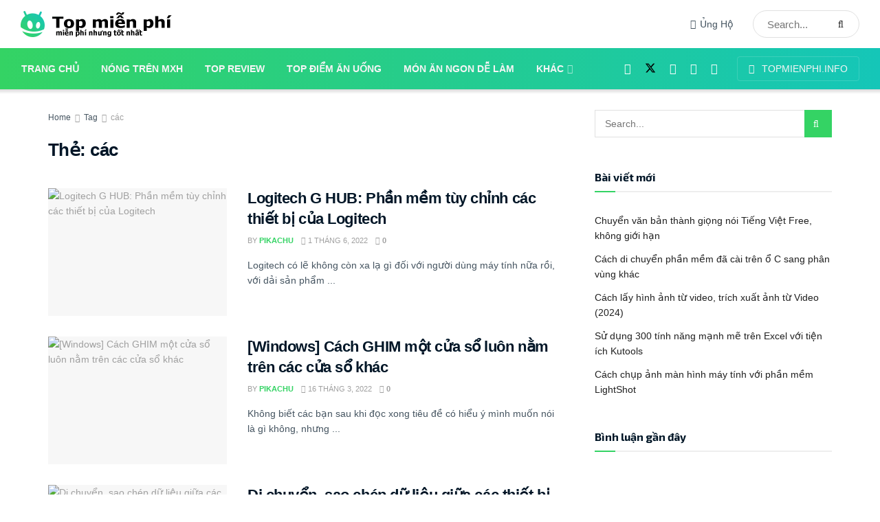

--- FILE ---
content_type: text/html; charset=UTF-8
request_url: https://topmienphi.info/tag/cac/
body_size: 29786
content:
<!doctype html>
<!--[if lt IE 7]> <html class="no-js lt-ie9 lt-ie8 lt-ie7" dir="ltr" lang="vi"
	prefix="og: https://ogp.me/ns#" > <![endif]-->
<!--[if IE 7]>    <html class="no-js lt-ie9 lt-ie8" dir="ltr" lang="vi"
	prefix="og: https://ogp.me/ns#" > <![endif]-->
<!--[if IE 8]>    <html class="no-js lt-ie9" dir="ltr" lang="vi"
	prefix="og: https://ogp.me/ns#" > <![endif]-->
<!--[if IE 9]>    <html class="no-js lt-ie10" dir="ltr" lang="vi"
	prefix="og: https://ogp.me/ns#" > <![endif]-->
<!--[if gt IE 8]><!--> <html class="no-js" dir="ltr" lang="vi"
	prefix="og: https://ogp.me/ns#" > <!--<![endif]-->
<head>
    <meta http-equiv="Content-Type" content="text/html; charset=UTF-8" />
    <meta name='viewport' content='width=device-width, initial-scale=1, user-scalable=yes' />
    <link rel="profile" href="http://gmpg.org/xfn/11" />
    <link rel="pingback" href="https://topmienphi.info/xmlrpc.php" />
    <title>các - Top Miễn Phí</title>

		<!-- All in One SEO 4.2.6.1 - aioseo.com -->
		<meta name="robots" content="max-image-preview:large" />
		<link rel="canonical" href="https://topmienphi.info/tag/cac/" />
		<meta name="generator" content="All in One SEO (AIOSEO) 4.2.6.1 " />
		<script type="application/ld+json" class="aioseo-schema">
			{"@context":"https:\/\/schema.org","@graph":[{"@type":"BreadcrumbList","@id":"https:\/\/topmienphi.info\/tag\/cac\/#breadcrumblist","itemListElement":[{"@type":"ListItem","@id":"https:\/\/topmienphi.info\/#listItem","position":1,"item":{"@type":"WebPage","@id":"https:\/\/topmienphi.info\/","name":"Home","description":"Chia s\u1ebb nh\u1eefng th\u1ee9 mi\u1ec5n ph\u00ed","url":"https:\/\/topmienphi.info\/"},"nextItem":"https:\/\/topmienphi.info\/tag\/cac\/#listItem"},{"@type":"ListItem","@id":"https:\/\/topmienphi.info\/tag\/cac\/#listItem","position":2,"item":{"@type":"WebPage","@id":"https:\/\/topmienphi.info\/tag\/cac\/","name":"c\u00e1c","url":"https:\/\/topmienphi.info\/tag\/cac\/"},"previousItem":"https:\/\/topmienphi.info\/#listItem"}]},{"@type":"CollectionPage","@id":"https:\/\/topmienphi.info\/tag\/cac\/#collectionpage","url":"https:\/\/topmienphi.info\/tag\/cac\/","name":"c\u00e1c - Top Mi\u1ec5n Ph\u00ed","inLanguage":"vi","isPartOf":{"@id":"https:\/\/topmienphi.info\/#website"},"breadcrumb":{"@id":"https:\/\/topmienphi.info\/tag\/cac\/#breadcrumblist"}},{"@type":"Organization","@id":"https:\/\/topmienphi.info\/#organization","name":"Top Mi\u1ec5n Ph\u00ed","url":"https:\/\/topmienphi.info\/"},{"@type":"WebSite","@id":"https:\/\/topmienphi.info\/#website","url":"https:\/\/topmienphi.info\/","name":"Top Mi\u1ec5n Ph\u00ed","description":"Chia s\u1ebb nh\u1eefng th\u1ee9 mi\u1ec5n ph\u00ed","inLanguage":"vi","publisher":{"@id":"https:\/\/topmienphi.info\/#organization"}}]}
		</script>
		<!-- All in One SEO -->

<meta property="og:type" content="website">
<meta property="og:title" content="Logitech G HUB: Phần mềm tùy chỉnh các thiết bị của Logitech">
<meta property="og:site_name" content="Top Miễn Phí">
<meta property="og:description" content="Logitech có lẽ không còn xa lạ gì đối với người dùng máy tính nữa rồi, với dải sản phẩm">
<meta property="og:url" content="https://topmienphi.info/tag/cac">
<meta property="og:image" content="https://topmienphi.info/wp-content/uploads/2022/06/phan-mem-logitech-g-hub.jpg">
<meta property="og:image:height" content="186">
<meta property="og:image:width" content="409">
<meta name="twitter:card" content="summary">
<meta name="twitter:url" content="https://topmienphi.info/tag/cac">
<meta name="twitter:title" content="Logitech G HUB: Phần mềm tùy chỉnh các thiết bị của Logitech">
<meta name="twitter:description" content="Logitech có lẽ không còn xa lạ gì đối với người dùng máy tính nữa rồi, với dải sản phẩm">
<meta name="twitter:image:src" content="https://topmienphi.info/wp-content/uploads/2022/06/phan-mem-logitech-g-hub.jpg">
<meta name="twitter:image:width" content="409">
<meta name="twitter:image:height" content="186">
<meta name="twitter:site" content="#">
			<script type="text/javascript">
			  var jnews_ajax_url = '/?ajax-request=jnews'
			</script>
			<script type="text/javascript">;window.jnews=window.jnews||{},window.jnews.library=window.jnews.library||{},window.jnews.library=function(){"use strict";var e=this;e.win=window,e.doc=document,e.noop=function(){},e.globalBody=e.doc.getElementsByTagName("body")[0],e.globalBody=e.globalBody?e.globalBody:e.doc,e.win.jnewsDataStorage=e.win.jnewsDataStorage||{_storage:new WeakMap,put:function(e,t,n){this._storage.has(e)||this._storage.set(e,new Map),this._storage.get(e).set(t,n)},get:function(e,t){return this._storage.get(e).get(t)},has:function(e,t){return this._storage.has(e)&&this._storage.get(e).has(t)},remove:function(e,t){var n=this._storage.get(e).delete(t);return 0===!this._storage.get(e).size&&this._storage.delete(e),n}},e.windowWidth=function(){return e.win.innerWidth||e.docEl.clientWidth||e.globalBody.clientWidth},e.windowHeight=function(){return e.win.innerHeight||e.docEl.clientHeight||e.globalBody.clientHeight},e.requestAnimationFrame=e.win.requestAnimationFrame||e.win.webkitRequestAnimationFrame||e.win.mozRequestAnimationFrame||e.win.msRequestAnimationFrame||window.oRequestAnimationFrame||function(e){return setTimeout(e,1e3/60)},e.cancelAnimationFrame=e.win.cancelAnimationFrame||e.win.webkitCancelAnimationFrame||e.win.webkitCancelRequestAnimationFrame||e.win.mozCancelAnimationFrame||e.win.msCancelRequestAnimationFrame||e.win.oCancelRequestAnimationFrame||function(e){clearTimeout(e)},e.classListSupport="classList"in document.createElement("_"),e.hasClass=e.classListSupport?function(e,t){return e.classList.contains(t)}:function(e,t){return e.className.indexOf(t)>=0},e.addClass=e.classListSupport?function(t,n){e.hasClass(t,n)||t.classList.add(n)}:function(t,n){e.hasClass(t,n)||(t.className+=" "+n)},e.removeClass=e.classListSupport?function(t,n){e.hasClass(t,n)&&t.classList.remove(n)}:function(t,n){e.hasClass(t,n)&&(t.className=t.className.replace(n,""))},e.objKeys=function(e){var t=[];for(var n in e)Object.prototype.hasOwnProperty.call(e,n)&&t.push(n);return t},e.isObjectSame=function(e,t){var n=!0;return JSON.stringify(e)!==JSON.stringify(t)&&(n=!1),n},e.extend=function(){for(var e,t,n,o=arguments[0]||{},i=1,a=arguments.length;i<a;i++)if(null!==(e=arguments[i]))for(t in e)o!==(n=e[t])&&void 0!==n&&(o[t]=n);return o},e.dataStorage=e.win.jnewsDataStorage,e.isVisible=function(e){return 0!==e.offsetWidth&&0!==e.offsetHeight||e.getBoundingClientRect().length},e.getHeight=function(e){return e.offsetHeight||e.clientHeight||e.getBoundingClientRect().height},e.getWidth=function(e){return e.offsetWidth||e.clientWidth||e.getBoundingClientRect().width},e.supportsPassive=!1;try{var t=Object.defineProperty({},"passive",{get:function(){e.supportsPassive=!0}});"createEvent"in e.doc?e.win.addEventListener("test",null,t):"fireEvent"in e.doc&&e.win.attachEvent("test",null)}catch(e){}e.passiveOption=!!e.supportsPassive&&{passive:!0},e.setStorage=function(e,t){e="jnews-"+e;var n={expired:Math.floor(((new Date).getTime()+432e5)/1e3)};t=Object.assign(n,t);localStorage.setItem(e,JSON.stringify(t))},e.getStorage=function(e){e="jnews-"+e;var t=localStorage.getItem(e);return null!==t&&0<t.length?JSON.parse(localStorage.getItem(e)):{}},e.expiredStorage=function(){var t,n="jnews-";for(var o in localStorage)o.indexOf(n)>-1&&"undefined"!==(t=e.getStorage(o.replace(n,""))).expired&&t.expired<Math.floor((new Date).getTime()/1e3)&&localStorage.removeItem(o)},e.addEvents=function(t,n,o){for(var i in n){var a=["touchstart","touchmove"].indexOf(i)>=0&&!o&&e.passiveOption;"createEvent"in e.doc?t.addEventListener(i,n[i],a):"fireEvent"in e.doc&&t.attachEvent("on"+i,n[i])}},e.removeEvents=function(t,n){for(var o in n)"createEvent"in e.doc?t.removeEventListener(o,n[o]):"fireEvent"in e.doc&&t.detachEvent("on"+o,n[o])},e.triggerEvents=function(t,n,o){var i;o=o||{detail:null};return"createEvent"in e.doc?(!(i=e.doc.createEvent("CustomEvent")||new CustomEvent(n)).initCustomEvent||i.initCustomEvent(n,!0,!1,o),void t.dispatchEvent(i)):"fireEvent"in e.doc?((i=e.doc.createEventObject()).eventType=n,void t.fireEvent("on"+i.eventType,i)):void 0},e.getParents=function(t,n){void 0===n&&(n=e.doc);for(var o=[],i=t.parentNode,a=!1;!a;)if(i){var r=i;r.querySelectorAll(n).length?a=!0:(o.push(r),i=r.parentNode)}else o=[],a=!0;return o},e.forEach=function(e,t,n){for(var o=0,i=e.length;o<i;o++)t.call(n,e[o],o)},e.getText=function(e){return e.innerText||e.textContent},e.setText=function(e,t){var n="object"==typeof t?t.innerText||t.textContent:t;e.innerText&&(e.innerText=n),e.textContent&&(e.textContent=n)},e.httpBuildQuery=function(t){return e.objKeys(t).reduce(function t(n){var o=arguments.length>1&&void 0!==arguments[1]?arguments[1]:null;return function(i,a){var r=n[a];a=encodeURIComponent(a);var s=o?"".concat(o,"[").concat(a,"]"):a;return null==r||"function"==typeof r?(i.push("".concat(s,"=")),i):["number","boolean","string"].includes(typeof r)?(i.push("".concat(s,"=").concat(encodeURIComponent(r))),i):(i.push(e.objKeys(r).reduce(t(r,s),[]).join("&")),i)}}(t),[]).join("&")},e.get=function(t,n,o,i){return o="function"==typeof o?o:e.noop,e.ajax("GET",t,n,o,i)},e.post=function(t,n,o,i){return o="function"==typeof o?o:e.noop,e.ajax("POST",t,n,o,i)},e.ajax=function(t,n,o,i,a){var r=new XMLHttpRequest,s=n,c=e.httpBuildQuery(o);if(t=-1!=["GET","POST"].indexOf(t)?t:"GET",r.open(t,s+("GET"==t?"?"+c:""),!0),"POST"==t&&r.setRequestHeader("Content-type","application/x-www-form-urlencoded"),r.setRequestHeader("X-Requested-With","XMLHttpRequest"),r.onreadystatechange=function(){4===r.readyState&&200<=r.status&&300>r.status&&"function"==typeof i&&i.call(void 0,r.response)},void 0!==a&&!a){return{xhr:r,send:function(){r.send("POST"==t?c:null)}}}return r.send("POST"==t?c:null),{xhr:r}},e.scrollTo=function(t,n,o){function i(e,t,n){this.start=this.position(),this.change=e-this.start,this.currentTime=0,this.increment=20,this.duration=void 0===n?500:n,this.callback=t,this.finish=!1,this.animateScroll()}return Math.easeInOutQuad=function(e,t,n,o){return(e/=o/2)<1?n/2*e*e+t:-n/2*(--e*(e-2)-1)+t},i.prototype.stop=function(){this.finish=!0},i.prototype.move=function(t){e.doc.documentElement.scrollTop=t,e.globalBody.parentNode.scrollTop=t,e.globalBody.scrollTop=t},i.prototype.position=function(){return e.doc.documentElement.scrollTop||e.globalBody.parentNode.scrollTop||e.globalBody.scrollTop},i.prototype.animateScroll=function(){this.currentTime+=this.increment;var t=Math.easeInOutQuad(this.currentTime,this.start,this.change,this.duration);this.move(t),this.currentTime<this.duration&&!this.finish?e.requestAnimationFrame.call(e.win,this.animateScroll.bind(this)):this.callback&&"function"==typeof this.callback&&this.callback()},new i(t,n,o)},e.unwrap=function(t){var n,o=t;e.forEach(t,(function(e,t){n?n+=e:n=e})),o.replaceWith(n)},e.performance={start:function(e){performance.mark(e+"Start")},stop:function(e){performance.mark(e+"End"),performance.measure(e,e+"Start",e+"End")}},e.fps=function(){var t=0,n=0,o=0;!function(){var i=t=0,a=0,r=0,s=document.getElementById("fpsTable"),c=function(t){void 0===document.getElementsByTagName("body")[0]?e.requestAnimationFrame.call(e.win,(function(){c(t)})):document.getElementsByTagName("body")[0].appendChild(t)};null===s&&((s=document.createElement("div")).style.position="fixed",s.style.top="120px",s.style.left="10px",s.style.width="100px",s.style.height="20px",s.style.border="1px solid black",s.style.fontSize="11px",s.style.zIndex="100000",s.style.backgroundColor="white",s.id="fpsTable",c(s));var l=function(){o++,n=Date.now(),(a=(o/(r=(n-t)/1e3)).toPrecision(2))!=i&&(i=a,s.innerHTML=i+"fps"),1<r&&(t=n,o=0),e.requestAnimationFrame.call(e.win,l)};l()}()},e.instr=function(e,t){for(var n=0;n<t.length;n++)if(-1!==e.toLowerCase().indexOf(t[n].toLowerCase()))return!0},e.winLoad=function(t,n){function o(o){if("complete"===e.doc.readyState||"interactive"===e.doc.readyState)return!o||n?setTimeout(t,n||1):t(o),1}o()||e.addEvents(e.win,{load:o})},e.docReady=function(t,n){function o(o){if("complete"===e.doc.readyState||"interactive"===e.doc.readyState)return!o||n?setTimeout(t,n||1):t(o),1}o()||e.addEvents(e.doc,{DOMContentLoaded:o})},e.fireOnce=function(){e.docReady((function(){e.assets=e.assets||[],e.assets.length&&(e.boot(),e.load_assets())}),50)},e.boot=function(){e.length&&e.doc.querySelectorAll("style[media]").forEach((function(e){"not all"==e.getAttribute("media")&&e.removeAttribute("media")}))},e.create_js=function(t,n){var o=e.doc.createElement("script");switch(o.setAttribute("src",t),n){case"defer":o.setAttribute("defer",!0);break;case"async":o.setAttribute("async",!0);break;case"deferasync":o.setAttribute("defer",!0),o.setAttribute("async",!0)}e.globalBody.appendChild(o)},e.load_assets=function(){"object"==typeof e.assets&&e.forEach(e.assets.slice(0),(function(t,n){var o="";t.defer&&(o+="defer"),t.async&&(o+="async"),e.create_js(t.url,o);var i=e.assets.indexOf(t);i>-1&&e.assets.splice(i,1)})),e.assets=jnewsoption.au_scripts=window.jnewsads=[]},e.setCookie=function(e,t,n){var o="";if(n){var i=new Date;i.setTime(i.getTime()+24*n*60*60*1e3),o="; expires="+i.toUTCString()}document.cookie=e+"="+(t||"")+o+"; path=/"},e.getCookie=function(e){for(var t=e+"=",n=document.cookie.split(";"),o=0;o<n.length;o++){for(var i=n[o];" "==i.charAt(0);)i=i.substring(1,i.length);if(0==i.indexOf(t))return i.substring(t.length,i.length)}return null},e.eraseCookie=function(e){document.cookie=e+"=; Path=/; Expires=Thu, 01 Jan 1970 00:00:01 GMT;"},e.docReady((function(){e.globalBody=e.globalBody==e.doc?e.doc.getElementsByTagName("body")[0]:e.globalBody,e.globalBody=e.globalBody?e.globalBody:e.doc})),e.winLoad((function(){e.winLoad((function(){var t=!1;if(void 0!==window.jnewsadmin)if(void 0!==window.file_version_checker){var n=e.objKeys(window.file_version_checker);n.length?n.forEach((function(e){t||"10.0.4"===window.file_version_checker[e]||(t=!0)})):t=!0}else t=!0;t&&(window.jnewsHelper.getMessage(),window.jnewsHelper.getNotice())}),2500)}))},window.jnews.library=new window.jnews.library;</script><link rel='dns-prefetch' href='//www.googletagmanager.com' />
<link rel='dns-prefetch' href='//fonts.googleapis.com' />
<link rel='preconnect' href='https://fonts.gstatic.com' />
<link rel="alternate" type="application/rss+xml" title="Dòng thông tin Top Miễn Phí &raquo;" href="https://topmienphi.info/feed/" />
<link rel="alternate" type="application/rss+xml" title="Top Miễn Phí &raquo; Dòng bình luận" href="https://topmienphi.info/comments/feed/" />
<link rel="alternate" type="application/rss+xml" title="Dòng thông tin cho Thẻ Top Miễn Phí &raquo; các" href="https://topmienphi.info/tag/cac/feed/" />
		<!-- This site uses the Google Analytics by MonsterInsights plugin v8.11.0 - Using Analytics tracking - https://www.monsterinsights.com/ -->
		<!-- Note: MonsterInsights is not currently configured on this site. The site owner needs to authenticate with Google Analytics in the MonsterInsights settings panel. -->
					<!-- No UA code set -->
				<!-- / Google Analytics by MonsterInsights -->
		<style id='wp-img-auto-sizes-contain-inline-css' type='text/css'>
img:is([sizes=auto i],[sizes^="auto," i]){contain-intrinsic-size:3000px 1500px}
/*# sourceURL=wp-img-auto-sizes-contain-inline-css */
</style>
<style id='wp-emoji-styles-inline-css' type='text/css'>

	img.wp-smiley, img.emoji {
		display: inline !important;
		border: none !important;
		box-shadow: none !important;
		height: 1em !important;
		width: 1em !important;
		margin: 0 0.07em !important;
		vertical-align: -0.1em !important;
		background: none !important;
		padding: 0 !important;
	}
/*# sourceURL=wp-emoji-styles-inline-css */
</style>
<style id='wp-block-library-inline-css' type='text/css'>
:root{--wp-block-synced-color:#7a00df;--wp-block-synced-color--rgb:122,0,223;--wp-bound-block-color:var(--wp-block-synced-color);--wp-editor-canvas-background:#ddd;--wp-admin-theme-color:#007cba;--wp-admin-theme-color--rgb:0,124,186;--wp-admin-theme-color-darker-10:#006ba1;--wp-admin-theme-color-darker-10--rgb:0,107,160.5;--wp-admin-theme-color-darker-20:#005a87;--wp-admin-theme-color-darker-20--rgb:0,90,135;--wp-admin-border-width-focus:2px}@media (min-resolution:192dpi){:root{--wp-admin-border-width-focus:1.5px}}.wp-element-button{cursor:pointer}:root .has-very-light-gray-background-color{background-color:#eee}:root .has-very-dark-gray-background-color{background-color:#313131}:root .has-very-light-gray-color{color:#eee}:root .has-very-dark-gray-color{color:#313131}:root .has-vivid-green-cyan-to-vivid-cyan-blue-gradient-background{background:linear-gradient(135deg,#00d084,#0693e3)}:root .has-purple-crush-gradient-background{background:linear-gradient(135deg,#34e2e4,#4721fb 50%,#ab1dfe)}:root .has-hazy-dawn-gradient-background{background:linear-gradient(135deg,#faaca8,#dad0ec)}:root .has-subdued-olive-gradient-background{background:linear-gradient(135deg,#fafae1,#67a671)}:root .has-atomic-cream-gradient-background{background:linear-gradient(135deg,#fdd79a,#004a59)}:root .has-nightshade-gradient-background{background:linear-gradient(135deg,#330968,#31cdcf)}:root .has-midnight-gradient-background{background:linear-gradient(135deg,#020381,#2874fc)}:root{--wp--preset--font-size--normal:16px;--wp--preset--font-size--huge:42px}.has-regular-font-size{font-size:1em}.has-larger-font-size{font-size:2.625em}.has-normal-font-size{font-size:var(--wp--preset--font-size--normal)}.has-huge-font-size{font-size:var(--wp--preset--font-size--huge)}.has-text-align-center{text-align:center}.has-text-align-left{text-align:left}.has-text-align-right{text-align:right}.has-fit-text{white-space:nowrap!important}#end-resizable-editor-section{display:none}.aligncenter{clear:both}.items-justified-left{justify-content:flex-start}.items-justified-center{justify-content:center}.items-justified-right{justify-content:flex-end}.items-justified-space-between{justify-content:space-between}.screen-reader-text{border:0;clip-path:inset(50%);height:1px;margin:-1px;overflow:hidden;padding:0;position:absolute;width:1px;word-wrap:normal!important}.screen-reader-text:focus{background-color:#ddd;clip-path:none;color:#444;display:block;font-size:1em;height:auto;left:5px;line-height:normal;padding:15px 23px 14px;text-decoration:none;top:5px;width:auto;z-index:100000}html :where(.has-border-color){border-style:solid}html :where([style*=border-top-color]){border-top-style:solid}html :where([style*=border-right-color]){border-right-style:solid}html :where([style*=border-bottom-color]){border-bottom-style:solid}html :where([style*=border-left-color]){border-left-style:solid}html :where([style*=border-width]){border-style:solid}html :where([style*=border-top-width]){border-top-style:solid}html :where([style*=border-right-width]){border-right-style:solid}html :where([style*=border-bottom-width]){border-bottom-style:solid}html :where([style*=border-left-width]){border-left-style:solid}html :where(img[class*=wp-image-]){height:auto;max-width:100%}:where(figure){margin:0 0 1em}html :where(.is-position-sticky){--wp-admin--admin-bar--position-offset:var(--wp-admin--admin-bar--height,0px)}@media screen and (max-width:600px){html :where(.is-position-sticky){--wp-admin--admin-bar--position-offset:0px}}

/*# sourceURL=wp-block-library-inline-css */
</style><style id='global-styles-inline-css' type='text/css'>
:root{--wp--preset--aspect-ratio--square: 1;--wp--preset--aspect-ratio--4-3: 4/3;--wp--preset--aspect-ratio--3-4: 3/4;--wp--preset--aspect-ratio--3-2: 3/2;--wp--preset--aspect-ratio--2-3: 2/3;--wp--preset--aspect-ratio--16-9: 16/9;--wp--preset--aspect-ratio--9-16: 9/16;--wp--preset--color--black: #000000;--wp--preset--color--cyan-bluish-gray: #abb8c3;--wp--preset--color--white: #ffffff;--wp--preset--color--pale-pink: #f78da7;--wp--preset--color--vivid-red: #cf2e2e;--wp--preset--color--luminous-vivid-orange: #ff6900;--wp--preset--color--luminous-vivid-amber: #fcb900;--wp--preset--color--light-green-cyan: #7bdcb5;--wp--preset--color--vivid-green-cyan: #00d084;--wp--preset--color--pale-cyan-blue: #8ed1fc;--wp--preset--color--vivid-cyan-blue: #0693e3;--wp--preset--color--vivid-purple: #9b51e0;--wp--preset--gradient--vivid-cyan-blue-to-vivid-purple: linear-gradient(135deg,rgb(6,147,227) 0%,rgb(155,81,224) 100%);--wp--preset--gradient--light-green-cyan-to-vivid-green-cyan: linear-gradient(135deg,rgb(122,220,180) 0%,rgb(0,208,130) 100%);--wp--preset--gradient--luminous-vivid-amber-to-luminous-vivid-orange: linear-gradient(135deg,rgb(252,185,0) 0%,rgb(255,105,0) 100%);--wp--preset--gradient--luminous-vivid-orange-to-vivid-red: linear-gradient(135deg,rgb(255,105,0) 0%,rgb(207,46,46) 100%);--wp--preset--gradient--very-light-gray-to-cyan-bluish-gray: linear-gradient(135deg,rgb(238,238,238) 0%,rgb(169,184,195) 100%);--wp--preset--gradient--cool-to-warm-spectrum: linear-gradient(135deg,rgb(74,234,220) 0%,rgb(151,120,209) 20%,rgb(207,42,186) 40%,rgb(238,44,130) 60%,rgb(251,105,98) 80%,rgb(254,248,76) 100%);--wp--preset--gradient--blush-light-purple: linear-gradient(135deg,rgb(255,206,236) 0%,rgb(152,150,240) 100%);--wp--preset--gradient--blush-bordeaux: linear-gradient(135deg,rgb(254,205,165) 0%,rgb(254,45,45) 50%,rgb(107,0,62) 100%);--wp--preset--gradient--luminous-dusk: linear-gradient(135deg,rgb(255,203,112) 0%,rgb(199,81,192) 50%,rgb(65,88,208) 100%);--wp--preset--gradient--pale-ocean: linear-gradient(135deg,rgb(255,245,203) 0%,rgb(182,227,212) 50%,rgb(51,167,181) 100%);--wp--preset--gradient--electric-grass: linear-gradient(135deg,rgb(202,248,128) 0%,rgb(113,206,126) 100%);--wp--preset--gradient--midnight: linear-gradient(135deg,rgb(2,3,129) 0%,rgb(40,116,252) 100%);--wp--preset--font-size--small: 13px;--wp--preset--font-size--medium: 20px;--wp--preset--font-size--large: 36px;--wp--preset--font-size--x-large: 42px;--wp--preset--spacing--20: 0.44rem;--wp--preset--spacing--30: 0.67rem;--wp--preset--spacing--40: 1rem;--wp--preset--spacing--50: 1.5rem;--wp--preset--spacing--60: 2.25rem;--wp--preset--spacing--70: 3.38rem;--wp--preset--spacing--80: 5.06rem;--wp--preset--shadow--natural: 6px 6px 9px rgba(0, 0, 0, 0.2);--wp--preset--shadow--deep: 12px 12px 50px rgba(0, 0, 0, 0.4);--wp--preset--shadow--sharp: 6px 6px 0px rgba(0, 0, 0, 0.2);--wp--preset--shadow--outlined: 6px 6px 0px -3px rgb(255, 255, 255), 6px 6px rgb(0, 0, 0);--wp--preset--shadow--crisp: 6px 6px 0px rgb(0, 0, 0);}:where(.is-layout-flex){gap: 0.5em;}:where(.is-layout-grid){gap: 0.5em;}body .is-layout-flex{display: flex;}.is-layout-flex{flex-wrap: wrap;align-items: center;}.is-layout-flex > :is(*, div){margin: 0;}body .is-layout-grid{display: grid;}.is-layout-grid > :is(*, div){margin: 0;}:where(.wp-block-columns.is-layout-flex){gap: 2em;}:where(.wp-block-columns.is-layout-grid){gap: 2em;}:where(.wp-block-post-template.is-layout-flex){gap: 1.25em;}:where(.wp-block-post-template.is-layout-grid){gap: 1.25em;}.has-black-color{color: var(--wp--preset--color--black) !important;}.has-cyan-bluish-gray-color{color: var(--wp--preset--color--cyan-bluish-gray) !important;}.has-white-color{color: var(--wp--preset--color--white) !important;}.has-pale-pink-color{color: var(--wp--preset--color--pale-pink) !important;}.has-vivid-red-color{color: var(--wp--preset--color--vivid-red) !important;}.has-luminous-vivid-orange-color{color: var(--wp--preset--color--luminous-vivid-orange) !important;}.has-luminous-vivid-amber-color{color: var(--wp--preset--color--luminous-vivid-amber) !important;}.has-light-green-cyan-color{color: var(--wp--preset--color--light-green-cyan) !important;}.has-vivid-green-cyan-color{color: var(--wp--preset--color--vivid-green-cyan) !important;}.has-pale-cyan-blue-color{color: var(--wp--preset--color--pale-cyan-blue) !important;}.has-vivid-cyan-blue-color{color: var(--wp--preset--color--vivid-cyan-blue) !important;}.has-vivid-purple-color{color: var(--wp--preset--color--vivid-purple) !important;}.has-black-background-color{background-color: var(--wp--preset--color--black) !important;}.has-cyan-bluish-gray-background-color{background-color: var(--wp--preset--color--cyan-bluish-gray) !important;}.has-white-background-color{background-color: var(--wp--preset--color--white) !important;}.has-pale-pink-background-color{background-color: var(--wp--preset--color--pale-pink) !important;}.has-vivid-red-background-color{background-color: var(--wp--preset--color--vivid-red) !important;}.has-luminous-vivid-orange-background-color{background-color: var(--wp--preset--color--luminous-vivid-orange) !important;}.has-luminous-vivid-amber-background-color{background-color: var(--wp--preset--color--luminous-vivid-amber) !important;}.has-light-green-cyan-background-color{background-color: var(--wp--preset--color--light-green-cyan) !important;}.has-vivid-green-cyan-background-color{background-color: var(--wp--preset--color--vivid-green-cyan) !important;}.has-pale-cyan-blue-background-color{background-color: var(--wp--preset--color--pale-cyan-blue) !important;}.has-vivid-cyan-blue-background-color{background-color: var(--wp--preset--color--vivid-cyan-blue) !important;}.has-vivid-purple-background-color{background-color: var(--wp--preset--color--vivid-purple) !important;}.has-black-border-color{border-color: var(--wp--preset--color--black) !important;}.has-cyan-bluish-gray-border-color{border-color: var(--wp--preset--color--cyan-bluish-gray) !important;}.has-white-border-color{border-color: var(--wp--preset--color--white) !important;}.has-pale-pink-border-color{border-color: var(--wp--preset--color--pale-pink) !important;}.has-vivid-red-border-color{border-color: var(--wp--preset--color--vivid-red) !important;}.has-luminous-vivid-orange-border-color{border-color: var(--wp--preset--color--luminous-vivid-orange) !important;}.has-luminous-vivid-amber-border-color{border-color: var(--wp--preset--color--luminous-vivid-amber) !important;}.has-light-green-cyan-border-color{border-color: var(--wp--preset--color--light-green-cyan) !important;}.has-vivid-green-cyan-border-color{border-color: var(--wp--preset--color--vivid-green-cyan) !important;}.has-pale-cyan-blue-border-color{border-color: var(--wp--preset--color--pale-cyan-blue) !important;}.has-vivid-cyan-blue-border-color{border-color: var(--wp--preset--color--vivid-cyan-blue) !important;}.has-vivid-purple-border-color{border-color: var(--wp--preset--color--vivid-purple) !important;}.has-vivid-cyan-blue-to-vivid-purple-gradient-background{background: var(--wp--preset--gradient--vivid-cyan-blue-to-vivid-purple) !important;}.has-light-green-cyan-to-vivid-green-cyan-gradient-background{background: var(--wp--preset--gradient--light-green-cyan-to-vivid-green-cyan) !important;}.has-luminous-vivid-amber-to-luminous-vivid-orange-gradient-background{background: var(--wp--preset--gradient--luminous-vivid-amber-to-luminous-vivid-orange) !important;}.has-luminous-vivid-orange-to-vivid-red-gradient-background{background: var(--wp--preset--gradient--luminous-vivid-orange-to-vivid-red) !important;}.has-very-light-gray-to-cyan-bluish-gray-gradient-background{background: var(--wp--preset--gradient--very-light-gray-to-cyan-bluish-gray) !important;}.has-cool-to-warm-spectrum-gradient-background{background: var(--wp--preset--gradient--cool-to-warm-spectrum) !important;}.has-blush-light-purple-gradient-background{background: var(--wp--preset--gradient--blush-light-purple) !important;}.has-blush-bordeaux-gradient-background{background: var(--wp--preset--gradient--blush-bordeaux) !important;}.has-luminous-dusk-gradient-background{background: var(--wp--preset--gradient--luminous-dusk) !important;}.has-pale-ocean-gradient-background{background: var(--wp--preset--gradient--pale-ocean) !important;}.has-electric-grass-gradient-background{background: var(--wp--preset--gradient--electric-grass) !important;}.has-midnight-gradient-background{background: var(--wp--preset--gradient--midnight) !important;}.has-small-font-size{font-size: var(--wp--preset--font-size--small) !important;}.has-medium-font-size{font-size: var(--wp--preset--font-size--medium) !important;}.has-large-font-size{font-size: var(--wp--preset--font-size--large) !important;}.has-x-large-font-size{font-size: var(--wp--preset--font-size--x-large) !important;}
/*# sourceURL=global-styles-inline-css */
</style>

<style id='classic-theme-styles-inline-css' type='text/css'>
/*! This file is auto-generated */
.wp-block-button__link{color:#fff;background-color:#32373c;border-radius:9999px;box-shadow:none;text-decoration:none;padding:calc(.667em + 2px) calc(1.333em + 2px);font-size:1.125em}.wp-block-file__button{background:#32373c;color:#fff;text-decoration:none}
/*# sourceURL=/wp-includes/css/classic-themes.min.css */
</style>
<link rel='stylesheet' id='jnews-podcast-css' href='https://topmienphi.info/wp-content/plugins/jnews-podcast/assets/css/plugin.css?ver=9.0.2' type='text/css' media='all' />
<link rel='stylesheet' id='jnews-podcast-darkmode-css' href='https://topmienphi.info/wp-content/plugins/jnews-podcast/assets/css/darkmode.css?ver=9.0.2' type='text/css' media='all' />
<link rel='stylesheet' id='jnews-subscribe-css' href='https://topmienphi.info/wp-content/plugins/jnews-subscribe-to-download/assets/css/plugin.css?ver=9.0.0' type='text/css' media='all' />
<link rel='stylesheet' id='jnews-video-css' href='https://topmienphi.info/wp-content/plugins/jnews-video/assets/css/plugin.css?ver=9.0.3' type='text/css' media='all' />
<link rel='stylesheet' id='jnews-video-darkmode-css' href='https://topmienphi.info/wp-content/plugins/jnews-video/assets/css/darkmode.css?ver=9.0.3' type='text/css' media='all' />
<link rel='stylesheet' id='dashicons-css' href='https://topmienphi.info/wp-includes/css/dashicons.min.css?ver=6.9' type='text/css' media='all' />
<link rel='stylesheet' id='post-views-counter-frontend-css' href='https://topmienphi.info/wp-content/plugins/post-views-counter/css/frontend.css?ver=1.3.4' type='text/css' media='all' />
<link rel='stylesheet' id='jnews-migration-jannah-style-css' href='https://topmienphi.info/wp-content/plugins/jnews-migration-jannah/assets/css/shortcode.css?ver=9.0.0' type='text/css' media='all' />
<link rel='stylesheet' id='jnews-migration-jannah-skin-css' href='https://topmienphi.info/wp-content/plugins/jnews-migration-jannah/assets/css/ilightbox/dark-skin/skin.css?ver=9.0.0' type='text/css' media='all' />
<link rel='stylesheet' id='jnews-migration-jmagz-shortcode-style-css' href='https://topmienphi.info/wp-content/plugins/jnews-migration-jmagz/assets/css/shortcode.css?ver=9.0.0' type='text/css' media='all' />
<link rel='stylesheet' id='jnews-migration-sahifa-style-css' href='https://topmienphi.info/wp-content/plugins/jnews-migration-sahifa/assets/css/shortcode.css?ver=9.0.0' type='text/css' media='all' />
<link rel='stylesheet' id='jnews-migration-sahifa-skin-css' href='https://topmienphi.info/wp-content/plugins/jnews-migration-sahifa/assets/css/ilightbox/dark-skin/skin.css?ver=9.0.0' type='text/css' media='all' />
<link rel='stylesheet' id='js_composer_front-css' href='https://topmienphi.info/wp-content/plugins/js_composer/assets/css/js_composer.min.css?ver=6.7.0' type='text/css' media='all' />
<link rel='stylesheet' id='jeg_customizer_font-css' href='//fonts.googleapis.com/css?family=Exo+2%3A700%7CRoboto+Condensed%3A700&#038;display=swap&#038;ver=1.2.6' type='text/css' media='all' />
<link rel='stylesheet' id='jnews-frontend-css' href='https://topmienphi.info/wp-content/themes/jnews/assets/dist/frontend.min.css?ver=11.5.3' type='text/css' media='all' />
<link rel='stylesheet' id='jnews-js-composer-css' href='https://topmienphi.info/wp-content/themes/jnews/assets/css/js-composer-frontend.css?ver=11.5.3' type='text/css' media='all' />
<link rel='stylesheet' id='jnews-style-css' href='https://topmienphi.info/wp-content/themes/jnews/style.css?ver=11.5.3' type='text/css' media='all' />
<link rel='stylesheet' id='jnews-darkmode-css' href='https://topmienphi.info/wp-content/themes/jnews/assets/css/darkmode.css?ver=11.5.3' type='text/css' media='all' />
<link rel='stylesheet' id='jnews-scheme-css' href='https://topmienphi.info/wp-content/themes/jnews/data/import/androidnews/scheme.css?ver=11.5.3' type='text/css' media='all' />
<link rel='stylesheet' id='jnews-paywall-css' href='https://topmienphi.info/wp-content/plugins/jnews-paywall/assets/css/jpw-frontend.css?ver=9.0.1' type='text/css' media='all' />
<link rel='stylesheet' id='jnews-social-login-style-css' href='https://topmienphi.info/wp-content/plugins/jnews-social-login/assets/css/plugin.css?ver=9.0.0' type='text/css' media='all' />
<link rel='stylesheet' id='jnews-tiktok-css' href='https://topmienphi.info/wp-content/plugins/jnews-tiktok/assets/css/frontend.css?ver=9.0.0' type='text/css' media='all' />
<link rel='stylesheet' id='jnews-migration-newsmag-style-css' href='https://topmienphi.info/wp-content/plugins/jnews-migration-newsmag/assets/css/shortcode.css?ver=9.0.0' type='text/css' media='all' />
<link rel='stylesheet' id='jnews-migration-newspaper-style-css' href='https://topmienphi.info/wp-content/plugins/jnews-migration-newspaper/assets/css/shortcode.css?ver=9.0.0' type='text/css' media='all' />
<link rel='stylesheet' id='jnews-migration-publisher-style-css' href='https://topmienphi.info/wp-content/plugins/jnews-migration-publisher/assets/css/shortcode.css?ver=9.0.0' type='text/css' media='all' />
<link rel='stylesheet' id='vc_tta_style-css' href='https://topmienphi.info/wp-content/plugins/js_composer/assets/css/js_composer_tta.min.css?ver=6.7.0' type='text/css' media='all' />
<link rel='stylesheet' id='jnews-migration-soledad-style-css' href='https://topmienphi.info/wp-content/plugins/jnews-migration-soledad/assets/css/shortcode.css?ver=9.0.0' type='text/css' media='all' />
<link rel='stylesheet' id='jnews-select-share-css' href='https://topmienphi.info/wp-content/plugins/jnews-social-share/assets/css/plugin.css' type='text/css' media='all' />
<link rel='stylesheet' id='jnews-weather-style-css' href='https://topmienphi.info/wp-content/plugins/jnews-weather/assets/css/plugin.css?ver=9.0.1' type='text/css' media='all' />
<script type="text/javascript" src="https://topmienphi.info/wp-includes/js/jquery/jquery.min.js?ver=3.7.1" id="jquery-core-js"></script>
<script type="text/javascript" src="https://topmienphi.info/wp-includes/js/jquery/jquery-migrate.min.js?ver=3.4.1" id="jquery-migrate-js"></script>
<script type="text/javascript" src="https://topmienphi.info/wp-content/plugins/jnews-migration-jannah/assets/js/vendor/tipsy.min.js?ver=9.0.0" id="jnews-migration-jannah-tipsy-js"></script>
<script type="text/javascript" src="https://topmienphi.info/wp-content/plugins/jnews-migration-jannah/assets/js/vendor/ilightbox.packed.js?ver=9.0.0" id="jnews-migration-jannah-lightbox-js"></script>
<script type="text/javascript" id="jnews-migration-jannah-script-js-extra">
/* <![CDATA[ */
var jnewsmigration = {"lightbox_skin":"dark","lightbox_all":"","lightbox_gallery":"","lightbox_thumb":"","lightbox_arrows":"","woocommerce_lightbox":""};
//# sourceURL=jnews-migration-jannah-script-js-extra
/* ]]> */
</script>
<script type="text/javascript" src="https://topmienphi.info/wp-content/plugins/jnews-migration-jannah/assets/js/shortcode.js?ver=9.0.0" id="jnews-migration-jannah-script-js"></script>
<script type="text/javascript" src="https://topmienphi.info/wp-content/plugins/jnews-migration-jmagz/assets/js/shortcode.js?ver=9.0.0" id="jnews-migration-jmagz-shortcode-script-js"></script>
<script type="text/javascript" src="https://topmienphi.info/wp-content/plugins/jnews-migration-sahifa/assets/js/vendor/tipsy.min.js?ver=9.0.0" id="jnews-migration-sahifa-tipsy-js"></script>
<script type="text/javascript" src="https://topmienphi.info/wp-content/plugins/jnews-migration-sahifa/assets/js/vendor/ilightbox.packed.js?ver=9.0.0" id="jnews-migration-sahifa-lightbox-js"></script>
<script type="text/javascript" id="jnews-migration-sahifa-script-js-extra">
/* <![CDATA[ */
var jnewsmigration = {"lightbox_skin":"dark","lightbox_all":"","lightbox_gallery":"","lightbox_thumb":"","lightbox_arrows":"","woocommerce_lightbox":""};
//# sourceURL=jnews-migration-sahifa-script-js-extra
/* ]]> */
</script>
<script type="text/javascript" src="https://topmienphi.info/wp-content/plugins/jnews-migration-sahifa/assets/js/shortcode.js?ver=9.0.0" id="jnews-migration-sahifa-script-js"></script>

<!-- Google Analytics snippet added by Site Kit -->
<script type="text/javascript" src="https://www.googletagmanager.com/gtag/js?id=UA-231921277-1" id="google_gtagjs-js" async></script>
<script type="text/javascript" id="google_gtagjs-js-after">
/* <![CDATA[ */
window.dataLayer = window.dataLayer || [];function gtag(){dataLayer.push(arguments);}
gtag('set', 'linker', {"domains":["topmienphi.info"]} );
gtag("js", new Date());
gtag("set", "developer_id.dZTNiMT", true);
gtag("config", "UA-231921277-1", {"anonymize_ip":true});
gtag("config", "G-XT9MXJEX24");
//# sourceURL=google_gtagjs-js-after
/* ]]> */
</script>

<!-- End Google Analytics snippet added by Site Kit -->
<link rel="https://api.w.org/" href="https://topmienphi.info/wp-json/" /><link rel="alternate" title="JSON" type="application/json" href="https://topmienphi.info/wp-json/wp/v2/tags/133" /><link rel="EditURI" type="application/rsd+xml" title="RSD" href="https://topmienphi.info/xmlrpc.php?rsd" />
<meta name="generator" content="WordPress 6.9" />
<meta name="generator" content="Site Kit by Google 1.75.0" /><style type="text/css">.recentcomments a{display:inline !important;padding:0 !important;margin:0 !important;}</style><meta name="generator" content="Powered by WPBakery Page Builder - drag and drop page builder for WordPress."/>
<script type='application/ld+json'>{"@context":"http:\/\/schema.org","@type":"Organization","@id":"https:\/\/topmienphi.info\/#organization","url":"https:\/\/topmienphi.info\/","name":"","logo":{"@type":"ImageObject","url":""},"sameAs":["#","#","#","https:\/\/youtube.com","#"]}</script>
<script type='application/ld+json'>{"@context":"http:\/\/schema.org","@type":"WebSite","@id":"https:\/\/topmienphi.info\/#website","url":"https:\/\/topmienphi.info\/","name":"","potentialAction":{"@type":"SearchAction","target":"https:\/\/topmienphi.info\/?s={search_term_string}","query-input":"required name=search_term_string"}}</script>
<link rel="icon" href="https://topmienphi.info/wp-content/uploads/2021/07/cropped-logo-2-32x32.png" sizes="32x32" />
<link rel="icon" href="https://topmienphi.info/wp-content/uploads/2021/07/cropped-logo-2-192x192.png" sizes="192x192" />
<link rel="apple-touch-icon" href="https://topmienphi.info/wp-content/uploads/2021/07/cropped-logo-2-180x180.png" />
<meta name="msapplication-TileImage" content="https://topmienphi.info/wp-content/uploads/2021/07/cropped-logo-2-270x270.png" />
<script>



  window.dataLayer = window.dataLayer || [];
  function gtag(){dataLayer.push(arguments);}
  gtag('js', new Date());

  gtag('config', 'G-0RNS96R8B9');

</script><style id="jeg_dynamic_css" type="text/css" data-type="jeg_custom-css">body { --j-body-color : #465561; --j-accent-color : #34d364; --j-alt-color : #2ec4b6; --j-heading-color : #011627; } body,.jeg_newsfeed_list .tns-outer .tns-controls button,.jeg_filter_button,.owl-carousel .owl-nav div,.jeg_readmore,.jeg_hero_style_7 .jeg_post_meta a,.widget_calendar thead th,.widget_calendar tfoot a,.jeg_socialcounter a,.entry-header .jeg_meta_like a,.entry-header .jeg_meta_comment a,.entry-content tbody tr:hover,.entry-content th,.jeg_splitpost_nav li:hover a,#breadcrumbs a,.jeg_author_socials a:hover,.jeg_footer_content a,.jeg_footer_bottom a,.jeg_cartcontent,.woocommerce .woocommerce-breadcrumb a { color : #465561; } a, .jeg_menu_style_5>li>a:hover, .jeg_menu_style_5>li.sfHover>a, .jeg_menu_style_5>li.current-menu-item>a, .jeg_menu_style_5>li.current-menu-ancestor>a, .jeg_navbar .jeg_menu:not(.jeg_main_menu)>li>a:hover, .jeg_midbar .jeg_menu:not(.jeg_main_menu)>li>a:hover, .jeg_side_tabs li.active, .jeg_block_heading_5 strong, .jeg_block_heading_6 strong, .jeg_block_heading_7 strong, .jeg_block_heading_8 strong, .jeg_subcat_list li a:hover, .jeg_subcat_list li button:hover, .jeg_pl_lg_7 .jeg_thumb .jeg_post_category a, .jeg_pl_xs_2:before, .jeg_pl_xs_4 .jeg_postblock_content:before, .jeg_postblock .jeg_post_title a:hover, .jeg_hero_style_6 .jeg_post_title a:hover, .jeg_sidefeed .jeg_pl_xs_3 .jeg_post_title a:hover, .widget_jnews_popular .jeg_post_title a:hover, .jeg_meta_author a, .widget_archive li a:hover, .widget_pages li a:hover, .widget_meta li a:hover, .widget_recent_entries li a:hover, .widget_rss li a:hover, .widget_rss cite, .widget_categories li a:hover, .widget_categories li.current-cat>a, #breadcrumbs a:hover, .jeg_share_count .counts, .commentlist .bypostauthor>.comment-body>.comment-author>.fn, span.required, .jeg_review_title, .bestprice .price, .authorlink a:hover, .jeg_vertical_playlist .jeg_video_playlist_play_icon, .jeg_vertical_playlist .jeg_video_playlist_item.active .jeg_video_playlist_thumbnail:before, .jeg_horizontal_playlist .jeg_video_playlist_play, .woocommerce li.product .pricegroup .button, .widget_display_forums li a:hover, .widget_display_topics li:before, .widget_display_replies li:before, .widget_display_views li:before, .bbp-breadcrumb a:hover, .jeg_mobile_menu li.sfHover>a, .jeg_mobile_menu li a:hover, .split-template-6 .pagenum, .jeg_mobile_menu_style_5>li>a:hover, .jeg_mobile_menu_style_5>li.sfHover>a, .jeg_mobile_menu_style_5>li.current-menu-item>a, .jeg_mobile_menu_style_5>li.current-menu-ancestor>a { color : #34d364; } .jeg_menu_style_1>li>a:before, .jeg_menu_style_2>li>a:before, .jeg_menu_style_3>li>a:before, .jeg_side_toggle, .jeg_slide_caption .jeg_post_category a, .jeg_slider_type_1_wrapper .tns-controls button.tns-next, .jeg_block_heading_1 .jeg_block_title span, .jeg_block_heading_2 .jeg_block_title span, .jeg_block_heading_3, .jeg_block_heading_4 .jeg_block_title span, .jeg_block_heading_6:after, .jeg_pl_lg_box .jeg_post_category a, .jeg_pl_md_box .jeg_post_category a, .jeg_readmore:hover, .jeg_thumb .jeg_post_category a, .jeg_block_loadmore a:hover, .jeg_postblock.alt .jeg_block_loadmore a:hover, .jeg_block_loadmore a.active, .jeg_postblock_carousel_2 .jeg_post_category a, .jeg_heroblock .jeg_post_category a, .jeg_pagenav_1 .page_number.active, .jeg_pagenav_1 .page_number.active:hover, input[type="submit"], .btn, .button, .widget_tag_cloud a:hover, .popularpost_item:hover .jeg_post_title a:before, .jeg_splitpost_4 .page_nav, .jeg_splitpost_5 .page_nav, .jeg_post_via a:hover, .jeg_post_source a:hover, .jeg_post_tags a:hover, .comment-reply-title small a:before, .comment-reply-title small a:after, .jeg_storelist .productlink, .authorlink li.active a:before, .jeg_footer.dark .socials_widget:not(.nobg) a:hover .fa, div.jeg_breakingnews_title, .jeg_overlay_slider_bottom_wrapper .tns-controls button, .jeg_overlay_slider_bottom_wrapper .tns-controls button:hover, .jeg_vertical_playlist .jeg_video_playlist_current, .woocommerce span.onsale, .woocommerce #respond input#submit:hover, .woocommerce a.button:hover, .woocommerce button.button:hover, .woocommerce input.button:hover, .woocommerce #respond input#submit.alt, .woocommerce a.button.alt, .woocommerce button.button.alt, .woocommerce input.button.alt, .jeg_popup_post .caption, .jeg_footer.dark input[type="submit"], .jeg_footer.dark .btn, .jeg_footer.dark .button, .footer_widget.widget_tag_cloud a:hover, .jeg_inner_content .content-inner .jeg_post_category a:hover, #buddypress .standard-form button, #buddypress a.button, #buddypress input[type="submit"], #buddypress input[type="button"], #buddypress input[type="reset"], #buddypress ul.button-nav li a, #buddypress .generic-button a, #buddypress .generic-button button, #buddypress .comment-reply-link, #buddypress a.bp-title-button, #buddypress.buddypress-wrap .members-list li .user-update .activity-read-more a, div#buddypress .standard-form button:hover, div#buddypress a.button:hover, div#buddypress input[type="submit"]:hover, div#buddypress input[type="button"]:hover, div#buddypress input[type="reset"]:hover, div#buddypress ul.button-nav li a:hover, div#buddypress .generic-button a:hover, div#buddypress .generic-button button:hover, div#buddypress .comment-reply-link:hover, div#buddypress a.bp-title-button:hover, div#buddypress.buddypress-wrap .members-list li .user-update .activity-read-more a:hover, #buddypress #item-nav .item-list-tabs ul li a:before, .jeg_inner_content .jeg_meta_container .follow-wrapper a { background-color : #34d364; } .jeg_block_heading_7 .jeg_block_title span, .jeg_readmore:hover, .jeg_block_loadmore a:hover, .jeg_block_loadmore a.active, .jeg_pagenav_1 .page_number.active, .jeg_pagenav_1 .page_number.active:hover, .jeg_pagenav_3 .page_number:hover, .jeg_prevnext_post a:hover h3, .jeg_overlay_slider .jeg_post_category, .jeg_sidefeed .jeg_post.active, .jeg_vertical_playlist.jeg_vertical_playlist .jeg_video_playlist_item.active .jeg_video_playlist_thumbnail img, .jeg_horizontal_playlist .jeg_video_playlist_item.active { border-color : #34d364; } .jeg_tabpost_nav li.active, .woocommerce div.product .woocommerce-tabs ul.tabs li.active, .jeg_mobile_menu_style_1>li.current-menu-item a, .jeg_mobile_menu_style_1>li.current-menu-ancestor a, .jeg_mobile_menu_style_2>li.current-menu-item::after, .jeg_mobile_menu_style_2>li.current-menu-ancestor::after, .jeg_mobile_menu_style_3>li.current-menu-item::before, .jeg_mobile_menu_style_3>li.current-menu-ancestor::before { border-bottom-color : #34d364; } .jeg_post_meta .fa, .entry-header .jeg_post_meta .fa, .jeg_review_stars, .jeg_price_review_list { color : #2ec4b6; } .jeg_share_button.share-float.share-monocrhome a { background-color : #2ec4b6; } h1,h2,h3,h4,h5,h6,.jeg_post_title a,.entry-header .jeg_post_title,.jeg_hero_style_7 .jeg_post_title a,.jeg_block_title,.jeg_splitpost_bar .current_title,.jeg_video_playlist_title,.gallery-caption,.jeg_push_notification_button>a.button { color : #011627; } .split-template-9 .pagenum, .split-template-10 .pagenum, .split-template-11 .pagenum, .split-template-12 .pagenum, .split-template-13 .pagenum, .split-template-15 .pagenum, .split-template-18 .pagenum, .split-template-20 .pagenum, .split-template-19 .current_title span, .split-template-20 .current_title span { background-color : #011627; } .jeg_midbar { height : 70px; } .jeg_header .jeg_bottombar.jeg_navbar,.jeg_bottombar .jeg_nav_icon { height : 60px; } .jeg_header .jeg_bottombar.jeg_navbar, .jeg_header .jeg_bottombar .jeg_main_menu:not(.jeg_menu_style_1) > li > a, .jeg_header .jeg_bottombar .jeg_menu_style_1 > li, .jeg_header .jeg_bottombar .jeg_menu:not(.jeg_main_menu) > li > a { line-height : 60px; } .jeg_header .jeg_bottombar.jeg_navbar_wrapper:not(.jeg_navbar_boxed), .jeg_header .jeg_bottombar.jeg_navbar_boxed .jeg_nav_row { background : #34d364; background: -moz-linear-gradient(90deg, #34d364 0%, #15c6b8 100%);background: -webkit-linear-gradient(90deg, #34d364 0%, #15c6b8 100%);background: -o-linear-gradient(90deg, #34d364 0%, #15c6b8 100%);background: -ms-linear-gradient(90deg, #34d364 0%, #15c6b8 100%);background: linear-gradient(90deg, #34d364 0%, #15c6b8 100%); } .jeg_header .jeg_bottombar, .jeg_header .jeg_bottombar.jeg_navbar_dark, .jeg_bottombar.jeg_navbar_boxed .jeg_nav_row, .jeg_bottombar.jeg_navbar_dark.jeg_navbar_boxed .jeg_nav_row { border-bottom-width : 0px; } .jeg_header .socials_widget > a > i.fa:before { color : #ffffff; } .jeg_header .socials_widget.nobg > a > span.jeg-icon svg { fill : #ffffff; } .jeg_header .socials_widget > a > span.jeg-icon svg { fill : #ffffff; } .jeg_nav_search { width : 50%; } .jeg_footer_content,.jeg_footer.dark .jeg_footer_content { background-color : #011627; } body,input,textarea,select,.chosen-container-single .chosen-single,.btn,.button { font-family: "Helvetica Neue", Helvetica, Roboto, Arial, sans-serif; } .jeg_header, .jeg_mobile_wrapper { font-family: "Helvetica Neue", Helvetica, Roboto, Arial, sans-serif; } .jeg_main_menu > li > a { font-family: "Helvetica Neue", Helvetica, Roboto, Arial, sans-serif; } .jeg_post_title, .entry-header .jeg_post_title, .jeg_single_tpl_2 .entry-header .jeg_post_title, .jeg_single_tpl_3 .entry-header .jeg_post_title, .jeg_single_tpl_6 .entry-header .jeg_post_title, .jeg_content .jeg_custom_title_wrapper .jeg_post_title { font-family: "Helvetica Neue", Helvetica, Roboto, Arial, sans-serif; } h3.jeg_block_title, .jeg_footer .jeg_footer_heading h3, .jeg_footer .widget h2, .jeg_tabpost_nav li { font-family: "Exo 2",Helvetica,Arial,sans-serif;font-weight : 700; font-style : normal;  } .jeg_post_excerpt p, .content-inner p { font-family: "Helvetica Neue", Helvetica, Roboto, Arial, sans-serif; } </style><style type="text/css">
					.no_thumbnail .jeg_thumb,
					.thumbnail-container.no_thumbnail {
					    display: none !important;
					}
					.jeg_search_result .jeg_pl_xs_3.no_thumbnail .jeg_postblock_content,
					.jeg_sidefeed .jeg_pl_xs_3.no_thumbnail .jeg_postblock_content,
					.jeg_pl_sm.no_thumbnail .jeg_postblock_content {
					    margin-left: 0;
					}
					.jeg_postblock_11 .no_thumbnail .jeg_postblock_content,
					.jeg_postblock_12 .no_thumbnail .jeg_postblock_content,
					.jeg_postblock_12.jeg_col_3o3 .no_thumbnail .jeg_postblock_content  {
					    margin-top: 0;
					}
					.jeg_postblock_15 .jeg_pl_md_box.no_thumbnail .jeg_postblock_content,
					.jeg_postblock_19 .jeg_pl_md_box.no_thumbnail .jeg_postblock_content,
					.jeg_postblock_24 .jeg_pl_md_box.no_thumbnail .jeg_postblock_content,
					.jeg_sidefeed .jeg_pl_md_box .jeg_postblock_content {
					    position: relative;
					}
					.jeg_postblock_carousel_2 .no_thumbnail .jeg_post_title a,
					.jeg_postblock_carousel_2 .no_thumbnail .jeg_post_title a:hover,
					.jeg_postblock_carousel_2 .no_thumbnail .jeg_post_meta .fa {
					    color: #212121 !important;
					} 
					.jnews-dark-mode .jeg_postblock_carousel_2 .no_thumbnail .jeg_post_title a,
					.jnews-dark-mode .jeg_postblock_carousel_2 .no_thumbnail .jeg_post_title a:hover,
					.jnews-dark-mode .jeg_postblock_carousel_2 .no_thumbnail .jeg_post_meta .fa {
					    color: #fff !important;
					} 
				</style><style type="text/css" data-type="vc_shortcodes-custom-css">.vc_custom_1545296563297{padding-top: 30px !important;padding-bottom: 50px !important;}</style><noscript><style> .wpb_animate_when_almost_visible { opacity: 1; }</style></noscript>    <script async src="https://pagead2.googlesyndication.com/pagead/js/adsbygoogle.js?client=ca-pub-8054013201814358"
     crossorigin="anonymous"></script>
</head>
<body class="archive tag tag-cac tag-133 wp-embed-responsive wp-theme-jnews jeg_toggle_light jnews jsc_normal wpb-js-composer js-comp-ver-6.7.0 vc_responsive">

    
    
    <div class="jeg_ad jeg_ad_top jnews_header_top_ads">
        <div class='ads-wrapper  '></div>    </div>

    <!-- The Main Wrapper
    ============================================= -->
    <div class="jeg_viewport">

        
        <div class="jeg_header_wrapper">
            <div class="jeg_header_instagram_wrapper">
    </div>

<!-- HEADER -->
<div class="jeg_header full">
    <div class="jeg_midbar jeg_container jeg_navbar_wrapper normal">
    <div class="container">
        <div class="jeg_nav_row">
            
                <div class="jeg_nav_col jeg_nav_left jeg_nav_grow">
                    <div class="item_wrap jeg_nav_alignleft">
                        <div class="jeg_nav_item jeg_logo jeg_desktop_logo">
			<div class="site-title">
			<a href="https://topmienphi.info/" style="padding: 0px 0px 0px 15px;">
				<img class='jeg_logo_img' src="http://topmienphi.info/wp-content/uploads/2021/07/logo-2.png"  alt="Top Miễn Phí"data-light-src="http://topmienphi.info/wp-content/uploads/2021/07/logo-2.png" data-light-srcset="http://topmienphi.info/wp-content/uploads/2021/07/logo-2.png 1x,  2x" data-dark-src="" data-dark-srcset=" 1x,  2x">			</a>
		</div>
	</div>
                    </div>
                </div>

                
                <div class="jeg_nav_col jeg_nav_center jeg_nav_normal">
                    <div class="item_wrap jeg_nav_alignleft">
                                            </div>
                </div>

                
                <div class="jeg_nav_col jeg_nav_right jeg_nav_normal">
                    <div class="item_wrap jeg_nav_alignright">
                        <div class="jeg_nav_item jeg_nav_html">
    <span class="top-trending-title"><i class="fa fa-fire"></i> Ủng Hộ</span></div><!-- Search Form -->
<div class="jeg_nav_item jeg_nav_search">
	<div class="jeg_search_wrapper jeg_search_no_expand round">
	    <a href="#" class="jeg_search_toggle"><i class="fa fa-search"></i></a>
	    <form action="https://topmienphi.info/" method="get" class="jeg_search_form" target="_top">
    <input name="s" class="jeg_search_input" placeholder="Search..." type="text" value="" autocomplete="off">
    <button aria-label="Search Button" type="submit" class="jeg_search_button btn"><i class="fa fa-search"></i></button>
</form>
<!-- jeg_search_hide with_result no_result -->
<div class="jeg_search_result jeg_search_hide with_result">
    <div class="search-result-wrapper">
    </div>
    <div class="search-link search-noresult">
        No Result    </div>
    <div class="search-link search-all-button">
        <i class="fa fa-search"></i> View All Result    </div>
</div>	</div>
</div>                    </div>
                </div>

                        </div>
    </div>
</div><div class="jeg_bottombar jeg_navbar jeg_container jeg_navbar_wrapper jeg_navbar_normal jeg_navbar_shadow jeg_navbar_dark">
    <div class="container">
        <div class="jeg_nav_row">
            
                <div class="jeg_nav_col jeg_nav_left jeg_nav_grow">
                    <div class="item_wrap jeg_nav_alignleft">
                        <div class="jeg_nav_item jeg_main_menu_wrapper">
<div class="jeg_mainmenu_wrap"><ul class="jeg_menu jeg_main_menu jeg_menu_style_4" data-animation="animate"><li id="menu-item-114" class="menu-item menu-item-type-post_type menu-item-object-page menu-item-home menu-item-114 bgnav" data-item-row="default" ><a href="https://topmienphi.info/">Trang Chủ</a></li>
<li id="menu-item-49752" class="menu-item menu-item-type-taxonomy menu-item-object-category menu-item-49752 bgnav" data-item-row="default" ><a href="https://topmienphi.info/category/nong-mxh/">Nóng Trên MXH</a></li>
<li id="menu-item-116" class="menu-item menu-item-type-custom menu-item-object-custom menu-item-116 bgnav" data-item-row="default" ><a href="http://topmienphi.info/category/top-review/">Top Review</a></li>
<li id="menu-item-10312" class="menu-item menu-item-type-taxonomy menu-item-object-category menu-item-10312 bgnav" data-item-row="default" ><a href="https://topmienphi.info/category/top-diem-an-uong/">Top Điểm Ăn Uống</a></li>
<li id="menu-item-6458" class="menu-item menu-item-type-taxonomy menu-item-object-category menu-item-6458 bgnav" data-item-row="default" ><a href="https://topmienphi.info/category/mon-an-ngon-de-lam/">Món ăn ngon dễ làm</a></li>
<li id="menu-item-49753" class="menu-item menu-item-type-custom menu-item-object-custom menu-item-has-children menu-item-49753 bgnav" data-item-row="default" ><a href="#">Khác</a>
<ul class="sub-menu">
	<li id="menu-item-6459" class="menu-item menu-item-type-taxonomy menu-item-object-category menu-item-6459 bgnav" data-item-row="default" ><a href="https://topmienphi.info/category/top-phan-mem-huu-ich/">Top Phần mềm hữu ích</a></li>
	<li id="menu-item-39555" class="menu-item menu-item-type-taxonomy menu-item-object-category menu-item-39555 bgnav" data-item-row="default" ><a href="https://topmienphi.info/category/anh-hot-girl/">Ảnh Hot girl</a></li>
</ul>
</li>
</ul></div></div>
                    </div>
                </div>

                
                <div class="jeg_nav_col jeg_nav_center jeg_nav_normal">
                    <div class="item_wrap jeg_nav_aligncenter">
                                            </div>
                </div>

                
                <div class="jeg_nav_col jeg_nav_right jeg_nav_normal">
                    <div class="item_wrap jeg_nav_alignright">
                        			<div
				class="jeg_nav_item socials_widget jeg_social_icon_block nobg">
				<a href="#" target='_blank' rel='external noopener nofollow' class="jeg_facebook"><i class="fa fa-facebook"></i> </a><a href="#" target='_blank' rel='external noopener nofollow' class="jeg_twitter"><i class="fa fa-twitter"><span class="jeg-icon icon-twitter"><svg xmlns="http://www.w3.org/2000/svg" height="1em" viewBox="0 0 512 512"><!--! Font Awesome Free 6.4.2 by @fontawesome - https://fontawesome.com License - https://fontawesome.com/license (Commercial License) Copyright 2023 Fonticons, Inc. --><path d="M389.2 48h70.6L305.6 224.2 487 464H345L233.7 318.6 106.5 464H35.8L200.7 275.5 26.8 48H172.4L272.9 180.9 389.2 48zM364.4 421.8h39.1L151.1 88h-42L364.4 421.8z"/></svg></span></i> </a><a href="#" target='_blank' rel='external noopener nofollow' class="jeg_vk"><i class="fa fa-vk"></i> </a><a href="https://youtube.com" target='_blank' rel='external noopener nofollow' class="jeg_youtube"><i class="fa fa-youtube-play"></i> </a><a href="#" target='_blank' rel='external noopener nofollow' class="jeg_rss"><i class="fa fa-rss"></i> </a>			</div>
			<!-- Button -->
<div class="jeg_nav_item jeg_button_1">
    		<a href="#"
			class="btn outline "
			target="_self"
			>
			<i class="fa fa-envelope"></i>
			Topmienphi.info		</a>
		</div>                    </div>
                </div>

                        </div>
    </div>
</div></div><!-- /.jeg_header -->        </div>

        <div class="jeg_header_sticky">
            <div class="sticky_blankspace"></div>
<div class="jeg_header normal">
    <div class="jeg_container">
        <div data-mode="scroll" class="jeg_stickybar jeg_navbar jeg_navbar_wrapper jeg_navbar_normal jeg_navbar_normal">
            <div class="container">
    <div class="jeg_nav_row">
        
            <div class="jeg_nav_col jeg_nav_left jeg_nav_grow">
                <div class="item_wrap jeg_nav_alignleft">
                    <div class="jeg_nav_item jeg_main_menu_wrapper">
<div class="jeg_mainmenu_wrap"><ul class="jeg_menu jeg_main_menu jeg_menu_style_4" data-animation="animate"><li id="menu-item-114" class="menu-item menu-item-type-post_type menu-item-object-page menu-item-home menu-item-114 bgnav" data-item-row="default" ><a href="https://topmienphi.info/">Trang Chủ</a></li>
<li id="menu-item-49752" class="menu-item menu-item-type-taxonomy menu-item-object-category menu-item-49752 bgnav" data-item-row="default" ><a href="https://topmienphi.info/category/nong-mxh/">Nóng Trên MXH</a></li>
<li id="menu-item-116" class="menu-item menu-item-type-custom menu-item-object-custom menu-item-116 bgnav" data-item-row="default" ><a href="http://topmienphi.info/category/top-review/">Top Review</a></li>
<li id="menu-item-10312" class="menu-item menu-item-type-taxonomy menu-item-object-category menu-item-10312 bgnav" data-item-row="default" ><a href="https://topmienphi.info/category/top-diem-an-uong/">Top Điểm Ăn Uống</a></li>
<li id="menu-item-6458" class="menu-item menu-item-type-taxonomy menu-item-object-category menu-item-6458 bgnav" data-item-row="default" ><a href="https://topmienphi.info/category/mon-an-ngon-de-lam/">Món ăn ngon dễ làm</a></li>
<li id="menu-item-49753" class="menu-item menu-item-type-custom menu-item-object-custom menu-item-has-children menu-item-49753 bgnav" data-item-row="default" ><a href="#">Khác</a>
<ul class="sub-menu">
	<li id="menu-item-6459" class="menu-item menu-item-type-taxonomy menu-item-object-category menu-item-6459 bgnav" data-item-row="default" ><a href="https://topmienphi.info/category/top-phan-mem-huu-ich/">Top Phần mềm hữu ích</a></li>
	<li id="menu-item-39555" class="menu-item menu-item-type-taxonomy menu-item-object-category menu-item-39555 bgnav" data-item-row="default" ><a href="https://topmienphi.info/category/anh-hot-girl/">Ảnh Hot girl</a></li>
</ul>
</li>
</ul></div></div>
                </div>
            </div>

            
            <div class="jeg_nav_col jeg_nav_center jeg_nav_normal">
                <div class="item_wrap jeg_nav_aligncenter">
                                    </div>
            </div>

            
            <div class="jeg_nav_col jeg_nav_right jeg_nav_normal">
                <div class="item_wrap jeg_nav_alignright">
                    <!-- Search Icon -->
<div class="jeg_nav_item jeg_search_wrapper search_icon jeg_search_popup_expand">
    <a href="#" class="jeg_search_toggle"><i class="fa fa-search"></i></a>
    <form action="https://topmienphi.info/" method="get" class="jeg_search_form" target="_top">
    <input name="s" class="jeg_search_input" placeholder="Search..." type="text" value="" autocomplete="off">
    <button aria-label="Search Button" type="submit" class="jeg_search_button btn"><i class="fa fa-search"></i></button>
</form>
<!-- jeg_search_hide with_result no_result -->
<div class="jeg_search_result jeg_search_hide with_result">
    <div class="search-result-wrapper">
    </div>
    <div class="search-link search-noresult">
        No Result    </div>
    <div class="search-link search-all-button">
        <i class="fa fa-search"></i> View All Result    </div>
</div></div>                </div>
            </div>

                </div>
</div>        </div>
    </div>
</div>
        </div>

        <div class="jeg_navbar_mobile_wrapper">
            <div class="jeg_navbar_mobile" data-mode="scroll">
    <div class="jeg_mobile_bottombar jeg_mobile_midbar jeg_container normal">
    <div class="container">
        <div class="jeg_nav_row">
            
                <div class="jeg_nav_col jeg_nav_left jeg_nav_normal">
                    <div class="item_wrap jeg_nav_alignleft">
                        <div class="jeg_nav_item">
    <a href="#" class="toggle_btn jeg_mobile_toggle"><i class="fa fa-bars"></i></a>
</div>                    </div>
                </div>

                
                <div class="jeg_nav_col jeg_nav_center jeg_nav_grow">
                    <div class="item_wrap jeg_nav_aligncenter">
                        <div class="jeg_nav_item jeg_mobile_logo">
			<div class="site-title">
	    	<a href="https://topmienphi.info/">
		        TOPMIENPHI.INFO		    </a>
	    </div>
	</div>                    </div>
                </div>

                
                <div class="jeg_nav_col jeg_nav_right jeg_nav_normal">
                    <div class="item_wrap jeg_nav_alignright">
                        <div class="jeg_nav_item jeg_search_wrapper jeg_search_popup_expand">
    <a href="#" class="jeg_search_toggle"><i class="fa fa-search"></i></a>
	<form action="https://topmienphi.info/" method="get" class="jeg_search_form" target="_top">
    <input name="s" class="jeg_search_input" placeholder="Search..." type="text" value="" autocomplete="off">
    <button aria-label="Search Button" type="submit" class="jeg_search_button btn"><i class="fa fa-search"></i></button>
</form>
<!-- jeg_search_hide with_result no_result -->
<div class="jeg_search_result jeg_search_hide with_result">
    <div class="search-result-wrapper">
    </div>
    <div class="search-link search-noresult">
        No Result    </div>
    <div class="search-link search-all-button">
        <i class="fa fa-search"></i> View All Result    </div>
</div></div>                    </div>
                </div>

                        </div>
    </div>
</div></div>
<div class="sticky_blankspace" style="height: 60px;"></div>        </div>

        <div class="jeg_ad jeg_ad_top jnews_header_bottom_ads">
            <div class='ads-wrapper  '></div>        </div>

        
<div class="jeg_main ">
    <div class="jeg_container">
        <div class="jeg_content">
            <div class="jeg_section">
                <div class="container">

                    <div class="jeg_ad jeg_archive jnews_archive_above_content_ads "><div class='ads-wrapper  '></div></div>
                    <div class="jeg_cat_content row">
                        <div class="jeg_main_content col-sm-8">
                            <div class="jeg_inner_content">
                                <div class="jeg_archive_header">
                                                                            <div class="jeg_breadcrumbs jeg_breadcrumb_container">
                                            <div id="breadcrumbs"><span class="">
                <a href="https://topmienphi.info">Home</a>
            </span><i class="fa fa-angle-right"></i><span class="">
                <a href="">Tag</a>
            </span><i class="fa fa-angle-right"></i><span class="breadcrumb_last_link">
                <a href="https://topmienphi.info/tag/cac/">các</a>
            </span></div>                                        </div>
                                                                        
                                    <h1 class="jeg_archive_title">Thẻ: <span>các</span></h1>                                                                    </div>
                                
                                <div class="jnews_archive_content_wrapper">
                                    <div class="jeg_module_hook jnews_module_41537_0_698139689f0f5" data-unique="jnews_module_41537_0_698139689f0f5">
						<div class="jeg_postblock_3 jeg_postblock jeg_col_2o3">
					<div class="jeg_block_container">
						<div class="jeg_posts jeg_load_more_flag">
                <article class="jeg_post jeg_pl_md_2 format-standard">
                <div class="jeg_thumb">
                    
                    <a href="https://topmienphi.info/logitech-g-hub-phan-mem-tuy-chinh-cac-thiet-bi-cua-logitech/"><div class="thumbnail-container animate-lazy  size-715 "><img width="350" height="186" src="https://topmienphi.info/wp-content/themes/jnews/assets/img/jeg-empty.png" class="attachment-jnews-350x250 size-jnews-350x250 lazyload wp-post-image" alt="Logitech G HUB: Phần mềm tùy chỉnh các thiết bị của Logitech" decoding="async" loading="lazy" data-src="https://topmienphi.info/wp-content/uploads/2022/06/phan-mem-logitech-g-hub-350x186.jpg" data-srcset="" data-sizes="auto" data-expand="700" /></div></a>
                </div>
                <div class="jeg_postblock_content">
                    <h3 class="jeg_post_title">
                        <a href="https://topmienphi.info/logitech-g-hub-phan-mem-tuy-chinh-cac-thiet-bi-cua-logitech/">Logitech G HUB: Phần mềm tùy chỉnh các thiết bị của Logitech</a>
                    </h3>
                    <div class="jeg_post_meta"><div class="jeg_meta_author"><span class="by">by</span> <a href="https://topmienphi.info/author/truongtoan90/">Pikachu</a></div><div class="jeg_meta_date"><a href="https://topmienphi.info/logitech-g-hub-phan-mem-tuy-chinh-cac-thiet-bi-cua-logitech/"><i class="fa fa-clock-o"></i> 1 Tháng 6, 2022</a></div><div class="jeg_meta_comment"><a href="https://topmienphi.info/logitech-g-hub-phan-mem-tuy-chinh-cac-thiet-bi-cua-logitech/" ><i class="fa fa-comment-o"></i> 0 </a></div></div>
                    <div class="jeg_post_excerpt">
                        <p>Logitech có lẽ không còn xa lạ gì đối với người dùng máy tính nữa rồi, với dải sản phẩm ...</p>
                    </div>
                </div>
            </article><article class="jeg_post jeg_pl_md_2 format-standard">
                <div class="jeg_thumb">
                    
                    <a href="https://topmienphi.info/windows-cach-ghim-mot-cua-so-luon-nam-tren-cac-cua-so-khac/"><div class="thumbnail-container animate-lazy  size-715 "><img width="350" height="186" src="https://topmienphi.info/wp-content/themes/jnews/assets/img/jeg-empty.png" class="attachment-jnews-350x250 size-jnews-350x250 lazyload wp-post-image" alt="[Windows] Cách GHIM một cửa sổ luôn nằm trên các cửa sổ khác" decoding="async" loading="lazy" data-src="https://topmienphi.info/wp-content/uploads/2022/03/cach-ghim-mot-cua-so-luon-nam-tren-cac-cua-so-khac-350x186.jpg" data-srcset="" data-sizes="auto" data-expand="700" /></div></a>
                </div>
                <div class="jeg_postblock_content">
                    <h3 class="jeg_post_title">
                        <a href="https://topmienphi.info/windows-cach-ghim-mot-cua-so-luon-nam-tren-cac-cua-so-khac/">[Windows] Cách GHIM một cửa sổ luôn nằm trên các cửa sổ khác</a>
                    </h3>
                    <div class="jeg_post_meta"><div class="jeg_meta_author"><span class="by">by</span> <a href="https://topmienphi.info/author/truongtoan90/">Pikachu</a></div><div class="jeg_meta_date"><a href="https://topmienphi.info/windows-cach-ghim-mot-cua-so-luon-nam-tren-cac-cua-so-khac/"><i class="fa fa-clock-o"></i> 16 Tháng 3, 2022</a></div><div class="jeg_meta_comment"><a href="https://topmienphi.info/windows-cach-ghim-mot-cua-so-luon-nam-tren-cac-cua-so-khac/" ><i class="fa fa-comment-o"></i> 0 </a></div></div>
                    <div class="jeg_post_excerpt">
                        <p>Không biết các bạn sau khi đọc xong tiêu đề có hiểu ý mình muốn nói là gì không, nhưng ...</p>
                    </div>
                </div>
            </article><article class="jeg_post jeg_pl_md_2 format-standard">
                <div class="jeg_thumb">
                    
                    <a href="https://topmienphi.info/di-chuyen-sao-chep-du-lieu-giua-cac-thiet-bi-ios-va-may-tinh/"><div class="thumbnail-container animate-lazy  size-715 "><img width="275" height="125" src="https://topmienphi.info/wp-content/themes/jnews/assets/img/jeg-empty.png" class="attachment-jnews-350x250 size-jnews-350x250 lazyload wp-post-image" alt="Di chuyển, sao chép dữ liệu giữa các thiết bị IOS và máy tính" decoding="async" loading="lazy" data-src="https://topmienphi.info/wp-content/uploads/2021/08/sao-chep-du-lieu-giua-cac-thiet-bi-ios-va-may-tinh.jpg" data-srcset="" data-sizes="auto" data-expand="700" /></div></a>
                </div>
                <div class="jeg_postblock_content">
                    <h3 class="jeg_post_title">
                        <a href="https://topmienphi.info/di-chuyen-sao-chep-du-lieu-giua-cac-thiet-bi-ios-va-may-tinh/">Di chuyển, sao chép dữ liệu giữa các thiết bị IOS và máy tính</a>
                    </h3>
                    <div class="jeg_post_meta"><div class="jeg_meta_author"><span class="by">by</span> <a href="https://topmienphi.info/author/truongtoan90/">Pikachu</a></div><div class="jeg_meta_date"><a href="https://topmienphi.info/di-chuyen-sao-chep-du-lieu-giua-cac-thiet-bi-ios-va-may-tinh/"><i class="fa fa-clock-o"></i> 1 Tháng 8, 2021</a></div><div class="jeg_meta_comment"><a href="https://topmienphi.info/di-chuyen-sao-chep-du-lieu-giua-cac-thiet-bi-ios-va-may-tinh/" ><i class="fa fa-comment-o"></i> 0 </a></div></div>
                    <div class="jeg_post_excerpt">
                        <p>Mục Lục Nội DungTính năng chính của phần mềm EaseUS MobiMoverDownload EaseUS MobiMover Free mới nhấtHướng dẫn sử dụng phần mềm EaseUS MobiMover1/ ...</p>
                    </div>
                </div>
            </article><article class="jeg_post jeg_pl_md_2 format-standard">
                <div class="jeg_thumb">
                    
                    <a href="https://topmienphi.info/full-huong-dan-cach-nghe-nhac-tren-spotify-va-cac-thu-thuat/"><div class="thumbnail-container animate-lazy  size-715 "><img width="275" height="125" src="https://topmienphi.info/wp-content/themes/jnews/assets/img/jeg-empty.png" class="attachment-jnews-350x250 size-jnews-350x250 lazyload wp-post-image" alt="[Full hướng dẫn] Cách nghe nhạc trên Spotify và các thủ thuật" decoding="async" loading="lazy" data-src="https://topmienphi.info/wp-content/uploads/2021/08/cach-su-dung-spotify.jpg" data-srcset="" data-sizes="auto" data-expand="700" /></div></a>
                </div>
                <div class="jeg_postblock_content">
                    <h3 class="jeg_post_title">
                        <a href="https://topmienphi.info/full-huong-dan-cach-nghe-nhac-tren-spotify-va-cac-thu-thuat/">[Full hướng dẫn] Cách nghe nhạc trên Spotify và các thủ thuật</a>
                    </h3>
                    <div class="jeg_post_meta"><div class="jeg_meta_author"><span class="by">by</span> <a href="https://topmienphi.info/author/truongtoan90/">Pikachu</a></div><div class="jeg_meta_date"><a href="https://topmienphi.info/full-huong-dan-cach-nghe-nhac-tren-spotify-va-cac-thu-thuat/"><i class="fa fa-clock-o"></i> 1 Tháng 8, 2021</a></div><div class="jeg_meta_comment"><a href="https://topmienphi.info/full-huong-dan-cach-nghe-nhac-tren-spotify-va-cac-thu-thuat/" ><i class="fa fa-comment-o"></i> 0 </a></div></div>
                    <div class="jeg_post_excerpt">
                        <p>Mục Lục Nội DungI. Spotify là gì ?II. Spotify hỗ trợ những thiết bị nào?III. Hướng dẫn đăng ký tài ...</p>
                    </div>
                </div>
            </article><article class="jeg_post jeg_pl_md_2 format-standard">
                <div class="jeg_thumb">
                    
                    <a href="https://topmienphi.info/3-cach-ghim-cua-so-bat-ky-len-tren-cac-cua-so-khac-tren-windows/"><div class="thumbnail-container animate-lazy  size-715 "><img width="275" height="125" src="https://topmienphi.info/wp-content/themes/jnews/assets/img/jeg-empty.png" class="attachment-jnews-350x250 size-jnews-350x250 lazyload wp-post-image" alt="3 cách ghim cửa sổ bất kỳ lên trên các cửa sổ khác trên Windows" decoding="async" loading="lazy" data-src="https://topmienphi.info/wp-content/uploads/2021/08/cach-ghim-cua-so-bat-ky-len-cac-cua-so-khac-tren-windows.jpg" data-srcset="" data-sizes="auto" data-expand="700" /></div></a>
                </div>
                <div class="jeg_postblock_content">
                    <h3 class="jeg_post_title">
                        <a href="https://topmienphi.info/3-cach-ghim-cua-so-bat-ky-len-tren-cac-cua-so-khac-tren-windows/">3 cách ghim cửa sổ bất kỳ lên trên các cửa sổ khác trên Windows</a>
                    </h3>
                    <div class="jeg_post_meta"><div class="jeg_meta_author"><span class="by">by</span> <a href="https://topmienphi.info/author/truongtoan90/">Pikachu</a></div><div class="jeg_meta_date"><a href="https://topmienphi.info/3-cach-ghim-cua-so-bat-ky-len-tren-cac-cua-so-khac-tren-windows/"><i class="fa fa-clock-o"></i> 1 Tháng 8, 2021</a></div><div class="jeg_meta_comment"><a href="https://topmienphi.info/3-cach-ghim-cua-so-bat-ky-len-tren-cac-cua-so-khac-tren-windows/" ><i class="fa fa-comment-o"></i> 0 </a></div></div>
                    <div class="jeg_post_excerpt">
                        <p>Mục Lục Nội Dung1. TurboTop2. AutoHotkey3. DeskPins4. Lời Kết Trong quá trình sử dụng máy tính hằng ngày, có những ...</p>
                    </div>
                </div>
            </article>
            </div>
					</div>
				</div>
						
						<script>var jnews_module_41537_0_698139689f0f5 = {"paged":1,"column_class":"jeg_col_2o3","class":"jnews_block_3","date_format":"default","date_format_custom":"Y\/m\/d","excerpt_length":20,"pagination_mode":"nav_1","pagination_align":"center","pagination_navtext":false,"pagination_pageinfo":false,"pagination_scroll_limit":false,"boxed":false,"boxed_shadow":false,"box_shadow":false,"include_tag":133};</script>
					</div>                                </div>

                            </div>
                        </div>
	                    <div class="jeg_sidebar left jeg_sticky_sidebar col-sm-4">
    <div class="jegStickyHolder"><div class="theiaStickySidebar"><div class="widget widget_search" id="search-2"><form action="https://topmienphi.info/" method="get" class="jeg_search_form" target="_top">
    <input name="s" class="jeg_search_input" placeholder="Search..." type="text" value="" autocomplete="off">
    <button aria-label="Search Button" type="submit" class="jeg_search_button btn"><i class="fa fa-search"></i></button>
</form>
<!-- jeg_search_hide with_result no_result -->
<div class="jeg_search_result jeg_search_hide with_result">
    <div class="search-result-wrapper">
    </div>
    <div class="search-link search-noresult">
        No Result    </div>
    <div class="search-link search-all-button">
        <i class="fa fa-search"></i> View All Result    </div>
</div></div>
		<div class="widget widget_recent_entries" id="recent-posts-2">
		<div class="jeg_block_heading jeg_block_heading_6 jnews_698139689f491"><h3 class="jeg_block_title"><span>Bài viết mới</span></h3></div>
		<ul>
											<li>
					<a href="https://topmienphi.info/chuyen-van-ban-thanh-giong-noi-tieng-viet-free-khong-gioi-han/">Chuyển văn bản thành giọng nói Tiếng Việt Free, không giới hạn</a>
									</li>
											<li>
					<a href="https://topmienphi.info/cach-di-chuyen-phan-mem-da-cai-tren-o-c-sang-phan-vung-khac-2/">Cách di chuyển phần mềm đã cài trên ổ C sang phân vùng khác</a>
									</li>
											<li>
					<a href="https://topmienphi.info/cach-lay-hinh-anh-tu-video-trich-xuat-anh-tu-video-2024/">Cách lấy hình ảnh từ video, trích xuất ảnh từ Video (2024)</a>
									</li>
											<li>
					<a href="https://topmienphi.info/su-dung-300-tinh-nang-manh-me-tren-excel-voi-tien-ich-kutools-2/">Sử dụng 300 tính năng mạnh mẽ trên Excel với tiện ích Kutools</a>
									</li>
											<li>
					<a href="https://topmienphi.info/cach-chup-anh-man-hinh-may-tinh-voi-phan-mem-lightshot-2/">Cách chụp ảnh màn hình máy tính với phần mềm LightShot</a>
									</li>
					</ul>

		</div><div class="widget widget_recent_comments" id="recent-comments-2"><div class="jeg_block_heading jeg_block_heading_6 jnews_69813968a00f8"><h3 class="jeg_block_title"><span>Bình luận gần đây</span></h3></div><ul id="recentcomments"></ul></div></div></div></div>
                    </div>
                </div>
            </div>
        </div>
        <div class="jeg_ad jnews_above_footer_ads "><div class='ads-wrapper  '></div></div>    </div>
</div>


        <div class="footer-holder" id="footer" data-id="footer">
            <div class="jeg_footer jeg_footer_custom">
    <div class="jeg_container">
        <div class="jeg_content">
            <div class="jeg_vc_content">
                <div data-vc-full-width="true" data-vc-full-width-init="false" class="row vc_row wpb_row vc_row-fluid vc_custom_1545296563297 jnews_69813968a04d2 footer_light"><div class="jeg-vc-wrapper"><div class="footer_left wpb_column jeg_column vc_column_container vc_col-sm-6"><div class="jeg_wrapper wpb_wrapper"><style scoped>.jnews_module_41537_1_69813968a078d .jeg_menu_footer a, .footer_dark .jnews_module_41537_1_69813968a078d .jeg_menu_footer a { color: 000000 }</style><div class='jnews_module_41537_1_69813968a078d'><ul class="jeg_menu_footer"><li id="menu-item-92" class="menu-item menu-item-type-custom menu-item-object-custom menu-item-92"><a href="#">About</a></li>
<li id="menu-item-93" class="menu-item menu-item-type-custom menu-item-object-custom menu-item-93"><a href="#">Hợp tác</a></li>
<li id="menu-item-94" class="menu-item menu-item-type-custom menu-item-object-custom menu-item-94"><a href="#">Privacy &#038; Policy</a></li>
<li id="menu-item-95" class="menu-item menu-item-type-custom menu-item-object-custom menu-item-95"><a href="#">Liên hệ</a></li>
</ul></div><style scoped>.jnews_module_41537_2_69813968a11d1.jeg_social_icon_block a .fa { color: 0a0a0a !important; }.jnews_module_41537_2_69813968a11d1.jeg_social_icon_block a .jeg-icon svg { fill: 0a0a0a !important; }</style><div  class='jeg_social_icon_block socials_widget jnews_module_41537_2_69813968a11d1 nobg '><a href="#" target='_blank' rel='external noopener nofollow' class="jeg_facebook"><i class="fa fa-facebook"></i> </a><a href="#" target='_blank' rel='external noopener nofollow' class="jeg_twitter"><i class="fa fa-twitter"><span class="jeg-icon icon-twitter"><svg xmlns="http://www.w3.org/2000/svg" height="1em" viewBox="0 0 512 512"><!--! Font Awesome Free 6.4.2 by @fontawesome - https://fontawesome.com License - https://fontawesome.com/license (Commercial License) Copyright 2023 Fonticons, Inc. --><path d="M389.2 48h70.6L305.6 224.2 487 464H345L233.7 318.6 106.5 464H35.8L200.7 275.5 26.8 48H172.4L272.9 180.9 389.2 48zM364.4 421.8h39.1L151.1 88h-42L364.4 421.8z"/></svg></span></i> </a><a href="#" target='_blank' rel='external noopener nofollow' class="jeg_vk"><i class="fa fa-vk"></i> </a><a href="https://youtube.com" target='_blank' rel='external noopener nofollow' class="jeg_youtube"><i class="fa fa-youtube-play"></i> </a><a href="#" target='_blank' rel='external noopener nofollow' class="jeg_rss"><i class="fa fa-rss"></i> </a></div></div></div><div class="footer_right wpb_column jeg_column vc_column_container vc_col-sm-6"><div class="jeg_wrapper wpb_wrapper">
	<div class="wpb_text_column wpb_content_element " >
		<div class="wpb_wrapper">
			<p><strong>TOPMIENPHI</strong><br />
Website chia sẻ những điều miễn phí nhưng tốt nhất dành cho bạn, ủng hộ tội tại <a href="">Donate </a>| ATM Banking | Email</p>

		</div>
	</div>
</div></div></div></div><div class="vc_row-full-width vc_clearfix"></div>            </div>
        </div>
    </div>
</div><!-- /.footer -->        </div>

        <div class="jscroll-to-top">
        	<a href="#back-to-top" class="jscroll-to-top_link"><i class="fa fa-angle-up"></i></a>
        </div>
    </div>

    <!-- Login Popup Content -->
<div id="jeg_loginform" class="jeg_popup mfp-with-anim mfp-hide">
    <div class="jeg_popupform jeg_popup_account">
        <form action="#" data-type="login" method="post" accept-charset="utf-8">
            <h3>Welcome Back!</h3>            <p>Login to your account below</p>

            <!-- Form Messages -->
            <div class="form-message"></div>
            <p class="input_field">
                <input type="text" name="username" placeholder="Username" value="">
            </p>
            <p class="input_field">
                <input type="password" name="password" placeholder="Password" value="">
            </p>
            <p class="input_field remember_me">
                <input type="checkbox" id="remember_me" name="remember_me" value="true">
                <label for="remember_me">Remember Me</label>
            </p>
						<p class="submit">
                <input type="hidden" name="action" value="login_handler">
                <input type="hidden" name="jnews_nonce" value="78905b9097">
                <input type="submit" name="jeg_login_button" class="button" value="Log In" data-process="Processing . . ." data-string="Log In">
            </p>
            <div class="bottom_links clearfix">
                <a href="#jeg_forgotform" class="jeg_popuplink forgot">Forgotten Password?</a>
                            </div>
        </form>
    </div>
</div>


<!-- Forgot Password Popup Content -->
<div id="jeg_forgotform" class="jeg_popup mfp-with-anim mfp-hide">
    <div class="jeg_popupform jeg_popup_account">
        <form action="#" data-type="forgot" method="post" accept-charset="utf-8">
            <h3>Retrieve your password</h3>
            <p>Please enter your username or email address to reset your password.</p>

            <!-- Form Messages -->
            <div class="form-message"></div>

            <p class="input_field">
                <input type="text" name="user_login" placeholder="Your email or username" value="">
            </p>
			<div class="g-recaptcha" data-sitekey=""></div>
            <p class="submit">
                <input type="hidden" name="action" value="forget_password_handler">
                <input type="hidden" name="jnews_nonce" value="78905b9097">
                <input type="submit" name="jeg_login_button" class="button" value="Reset Password" data-process="Processing . . ." data-string="Reset Password">
            </p>
            <div class="bottom_links clearfix">
                <a href="#jeg_loginform" class="jeg_popuplink"><i class="fa fa-lock"></i> Log In</a>
            </div>
        </form>
    </div>
</div>
<script type="text/javascript">var jfla = []</script><script type="speculationrules">
{"prefetch":[{"source":"document","where":{"and":[{"href_matches":"/*"},{"not":{"href_matches":["/wp-*.php","/wp-admin/*","/wp-content/uploads/*","/wp-content/*","/wp-content/plugins/*","/wp-content/themes/jnews/*","/*\\?(.+)"]}},{"not":{"selector_matches":"a[rel~=\"nofollow\"]"}},{"not":{"selector_matches":".no-prefetch, .no-prefetch a"}}]},"eagerness":"conservative"}]}
</script>
<div id="jeg_playlist" class="jeg_popup create_playlist mfp-with-anim mfp-hide">
	<div class="jeg_popupform jeg_popupform_playlist">
		<form action="#" method="post" accept-charset="utf-8">
			<h3>Add New Playlist</h3>

			<!-- Form Messages -->
			<div class="form-message"></div>

			<div class="form-group">
				<p class="input_field">
					<input type="text" name="title"
						   placeholder="Playlist Name"
						   value="">
				</p>
				<p class="input_field">
					<select name='visibility'><option disabled selected='selected' value=''>- Select Visibility -</option><option value='public' >Public</option><option value='private' >Private</option></select>				</p>
				<!-- submit button -->
				<div class="submit">
					<input type="hidden" name="type" value="create_playlist">
					<input type="hidden" name="action" value="playlist_handler">
					<input type="hidden" name="post_id" value="">
					<input type="hidden" name="jnews-playlist-nonce"
						   value="a4f7f3b82a">
					<input type="submit" name="jeg_save_button" class="button"
						   value="Save"
						   data-process="Processing . . ."
						   data-string="Save">
				</div>
			</div>


		</form>
	</div>
</div>

<div id="notification_action_renderer" class="jeg_popup_container">
	<div id="paper_toast">
		<span id="label"></span>
	</div>
</div>
<!-- Mobile Navigation
    ============================================= -->
<div id="jeg_off_canvas" class="normal">
    <a href="#" class="jeg_menu_close"><i class="jegicon-cross"></i></a>
    <div class="jeg_bg_overlay"></div>
    <div class="jeg_mobile_wrapper">
        <div class="nav_wrap">
    <div class="item_main">
        <!-- Search Form -->
<div class="jeg_aside_item jeg_search_wrapper jeg_search_no_expand round">
    <a href="#" class="jeg_search_toggle"><i class="fa fa-search"></i></a>
    <form action="https://topmienphi.info/" method="get" class="jeg_search_form" target="_top">
    <input name="s" class="jeg_search_input" placeholder="Search..." type="text" value="" autocomplete="off">
    <button aria-label="Search Button" type="submit" class="jeg_search_button btn"><i class="fa fa-search"></i></button>
</form>
<!-- jeg_search_hide with_result no_result -->
<div class="jeg_search_result jeg_search_hide with_result">
    <div class="search-result-wrapper">
    </div>
    <div class="search-link search-noresult">
        No Result    </div>
    <div class="search-link search-all-button">
        <i class="fa fa-search"></i> View All Result    </div>
</div></div><div class="jeg_aside_item">
    <ul class="jeg_mobile_menu sf-js-hover"><li class="menu-item menu-item-type-post_type menu-item-object-page menu-item-home menu-item-114"><a href="https://topmienphi.info/">Trang Chủ</a></li>
<li class="menu-item menu-item-type-taxonomy menu-item-object-category menu-item-49752"><a href="https://topmienphi.info/category/nong-mxh/">Nóng Trên MXH</a></li>
<li class="menu-item menu-item-type-custom menu-item-object-custom menu-item-116"><a href="http://topmienphi.info/category/top-review/">Top Review</a></li>
<li class="menu-item menu-item-type-taxonomy menu-item-object-category menu-item-10312"><a href="https://topmienphi.info/category/top-diem-an-uong/">Top Điểm Ăn Uống</a></li>
<li class="menu-item menu-item-type-taxonomy menu-item-object-category menu-item-6458"><a href="https://topmienphi.info/category/mon-an-ngon-de-lam/">Món ăn ngon dễ làm</a></li>
<li class="menu-item menu-item-type-custom menu-item-object-custom menu-item-has-children menu-item-49753"><a href="#">Khác</a>
<ul class="sub-menu">
	<li class="menu-item menu-item-type-taxonomy menu-item-object-category menu-item-6459"><a href="https://topmienphi.info/category/top-phan-mem-huu-ich/">Top Phần mềm hữu ích</a></li>
	<li class="menu-item menu-item-type-taxonomy menu-item-object-category menu-item-39555"><a href="https://topmienphi.info/category/anh-hot-girl/">Ảnh Hot girl</a></li>
</ul>
</li>
</ul></div>    </div>
    <div class="item_bottom">
        <div class="jeg_aside_item socials_widget nobg">
    <a href="#" target='_blank' rel='external noopener nofollow' class="jeg_facebook"><i class="fa fa-facebook"></i> </a><a href="#" target='_blank' rel='external noopener nofollow' class="jeg_twitter"><i class="fa fa-twitter"><span class="jeg-icon icon-twitter"><svg xmlns="http://www.w3.org/2000/svg" height="1em" viewBox="0 0 512 512"><!--! Font Awesome Free 6.4.2 by @fontawesome - https://fontawesome.com License - https://fontawesome.com/license (Commercial License) Copyright 2023 Fonticons, Inc. --><path d="M389.2 48h70.6L305.6 224.2 487 464H345L233.7 318.6 106.5 464H35.8L200.7 275.5 26.8 48H172.4L272.9 180.9 389.2 48zM364.4 421.8h39.1L151.1 88h-42L364.4 421.8z"/></svg></span></i> </a><a href="#" target='_blank' rel='external noopener nofollow' class="jeg_vk"><i class="fa fa-vk"></i> </a><a href="https://youtube.com" target='_blank' rel='external noopener nofollow' class="jeg_youtube"><i class="fa fa-youtube-play"></i> </a><a href="#" target='_blank' rel='external noopener nofollow' class="jeg_rss"><i class="fa fa-rss"></i> </a></div><div class="jeg_aside_item jeg_aside_copyright">
	<p></p>
</div>    </div>
</div>    </div>
</div><div id='jpw_unlock_popup' class='jeg_popup mfp-with-anim mfp-hide'>
                        <div class='jpw_popup'>
                            <h5>Are you sure want to unlock this post?</h5>
                            <span>Unlock left : 0</span>
                            <button type='button' class='btn yes'><span>Yes</span><i class="fa fa-spinner fa-pulse" style="display: none;"></i></button>
                            <button type='button' class='btn no'>No</button>
                        </div>
                    </div><div id='jpw_cancel_subs_popup' class='jeg_popup mfp-with-anim mfp-hide'>
                        <div class='jpw_popup'>
                            <h5>Are you sure want to cancel subscription?</h5>
                            <button type='button' class='btn yes'><span>Yes</span><i class="fa fa-spinner fa-pulse" style="display: none;"></i></button>
                            <button type='button' class='btn no'>No</button>
                        </div>
                    </div><script type="text/html" id="wpb-modifications"></script><script type="text/javascript" src="https://topmienphi.info/wp-includes/js/jquery/ui/core.min.js?ver=1.13.3" id="jquery-ui-core-js"></script>
<script type="text/javascript" src="https://topmienphi.info/wp-includes/js/jquery/ui/mouse.min.js?ver=1.13.3" id="jquery-ui-mouse-js"></script>
<script type="text/javascript" src="https://topmienphi.info/wp-includes/js/jquery/ui/sortable.min.js?ver=1.13.3" id="jquery-ui-sortable-js"></script>
<script type="text/javascript" src="https://topmienphi.info/wp-content/plugins/jnews-frontend-submit/assets/js/frontend.js?ver=9.0.1" id="jnews-frontend-submit-js"></script>
<script type="text/javascript" src="https://topmienphi.info/wp-content/plugins/jnews-paywall/assets/js/frontend.js?ver=9.0.1" id="jnews-paywall-js"></script>
<script type="text/javascript" id="jnews-podcast-js-extra">
/* <![CDATA[ */
var jnewspodcast = {"lang":{"added_queue":"Added to Queue","failed":"There&#039;s something wrong"},"player_option":"top-mien-phi-jnews-player"};
//# sourceURL=jnews-podcast-js-extra
/* ]]> */
</script>
<script type="text/javascript" src="https://topmienphi.info/wp-content/plugins/jnews-podcast/assets/js/plugin.js?ver=9.0.2" id="jnews-podcast-js"></script>
<script type="text/javascript" id="jnews-subscribe-js-extra">
/* <![CDATA[ */
var jnews_subscribe = {"action_failed":"There was an error. Please try again later"};
//# sourceURL=jnews-subscribe-js-extra
/* ]]> */
</script>
<script type="text/javascript" src="https://topmienphi.info/wp-content/plugins/jnews-subscribe-to-download/assets/js/jquery.jnews-subscribe.js?ver=9.0.0" id="jnews-subscribe-js"></script>
<script type="text/javascript" src="https://topmienphi.info/wp-content/plugins/jnews-video/assets/js/supposition.js?ver=9.0.3" id="supposition-js"></script>
<script type="text/javascript" id="jnews-video-js-extra">
/* <![CDATA[ */
var jnewsvideo = {"user_playlist":[]};
//# sourceURL=jnews-video-js-extra
/* ]]> */
</script>
<script type="text/javascript" src="https://topmienphi.info/wp-content/plugins/jnews-video/assets/js/plugin.js?ver=9.0.3" id="jnews-video-js"></script>
<script type="text/javascript" src="https://topmienphi.info/wp-includes/js/hoverIntent.min.js?ver=1.10.2" id="hoverIntent-js"></script>
<script type="text/javascript" src="https://topmienphi.info/wp-includes/js/imagesloaded.min.js?ver=5.0.0" id="imagesloaded-js"></script>
<script type="text/javascript" id="jnews-frontend-js-extra">
/* <![CDATA[ */
var jnewsoption = {"login_reload":"https://topmienphi.info/tag/cac","popup_script":"magnific","single_gallery":"","ismobile":"","isie":"","sidefeed_ajax":"","language":"vi","module_prefix":"jnews_module_ajax_","live_search":"1","postid":"0","isblog":"","admin_bar":"0","follow_video":"","follow_position":"bottom_right","rtl":"0","gif":"","lang":{"invalid_recaptcha":"Invalid Recaptcha!","empty_username":"Please enter your username!","empty_email":"Please enter your email!","empty_password":"Please enter your password!"},"recaptcha":"0","site_slug":"/","site_domain":"topmienphi.info","zoom_button":"0","stt_button_mobile":"","dm_cookie_time":"0","autoload_limit":"10","autoload_content":"","paywall_login":"Login to purchase or access your purchased package","paywall_register":"Register to purchase or access your purchased package"};
//# sourceURL=jnews-frontend-js-extra
/* ]]> */
</script>
<script type="text/javascript" src="https://topmienphi.info/wp-content/themes/jnews/assets/dist/frontend.min.js?ver=11.5.3" id="jnews-frontend-js"></script>
<script type="text/javascript" src="https://topmienphi.info/wp-content/plugins/js_composer/assets/js/dist/js_composer_front.min.js?ver=6.7.0" id="wpb_composer_front_js-js"></script>
<script type="text/javascript" src="https://topmienphi.info/wp-content/plugins/jnews-like/assets/js/plugin.js?ver=9.0.0" id="jnews-like-js"></script>
<script type="text/javascript" src="https://topmienphi.info/wp-content/plugins/jnews-social-login/assets/js/plugin.js?ver=9.0.0" id="jnews-social-login-style-js"></script>
<script type="text/javascript" src="https://topmienphi.info/wp-content/plugins/js_composer/assets/lib/vc_accordion/vc-accordion.min.js?ver=6.7.0" id="vc_accordion_script-js"></script>
<script type="text/javascript" src="https://topmienphi.info/wp-content/plugins/js_composer/assets/lib/vc_tabs/vc-tabs.min.js?ver=6.7.0" id="vc_tabs_script-js"></script>
<script type="text/javascript" id="jnews-select-share-js-extra">
/* <![CDATA[ */
var jnews_select_share = {"is_customize_preview":""};
//# sourceURL=jnews-select-share-js-extra
/* ]]> */
</script>
<script type="text/javascript" src="https://topmienphi.info/wp-content/plugins/jnews-social-share/assets/js/plugin.js" id="jnews-select-share-js"></script>
<script type="text/javascript" src="https://topmienphi.info/wp-content/plugins/jnews-weather/assets/js/plugin.js?ver=9.0.1" id="jnews-weather-js"></script>
<script id="wp-emoji-settings" type="application/json">
{"baseUrl":"https://s.w.org/images/core/emoji/17.0.2/72x72/","ext":".png","svgUrl":"https://s.w.org/images/core/emoji/17.0.2/svg/","svgExt":".svg","source":{"concatemoji":"https://topmienphi.info/wp-includes/js/wp-emoji-release.min.js?ver=6.9"}}
</script>
<script type="module">
/* <![CDATA[ */
/*! This file is auto-generated */
const a=JSON.parse(document.getElementById("wp-emoji-settings").textContent),o=(window._wpemojiSettings=a,"wpEmojiSettingsSupports"),s=["flag","emoji"];function i(e){try{var t={supportTests:e,timestamp:(new Date).valueOf()};sessionStorage.setItem(o,JSON.stringify(t))}catch(e){}}function c(e,t,n){e.clearRect(0,0,e.canvas.width,e.canvas.height),e.fillText(t,0,0);t=new Uint32Array(e.getImageData(0,0,e.canvas.width,e.canvas.height).data);e.clearRect(0,0,e.canvas.width,e.canvas.height),e.fillText(n,0,0);const a=new Uint32Array(e.getImageData(0,0,e.canvas.width,e.canvas.height).data);return t.every((e,t)=>e===a[t])}function p(e,t){e.clearRect(0,0,e.canvas.width,e.canvas.height),e.fillText(t,0,0);var n=e.getImageData(16,16,1,1);for(let e=0;e<n.data.length;e++)if(0!==n.data[e])return!1;return!0}function u(e,t,n,a){switch(t){case"flag":return n(e,"\ud83c\udff3\ufe0f\u200d\u26a7\ufe0f","\ud83c\udff3\ufe0f\u200b\u26a7\ufe0f")?!1:!n(e,"\ud83c\udde8\ud83c\uddf6","\ud83c\udde8\u200b\ud83c\uddf6")&&!n(e,"\ud83c\udff4\udb40\udc67\udb40\udc62\udb40\udc65\udb40\udc6e\udb40\udc67\udb40\udc7f","\ud83c\udff4\u200b\udb40\udc67\u200b\udb40\udc62\u200b\udb40\udc65\u200b\udb40\udc6e\u200b\udb40\udc67\u200b\udb40\udc7f");case"emoji":return!a(e,"\ud83e\u1fac8")}return!1}function f(e,t,n,a){let r;const o=(r="undefined"!=typeof WorkerGlobalScope&&self instanceof WorkerGlobalScope?new OffscreenCanvas(300,150):document.createElement("canvas")).getContext("2d",{willReadFrequently:!0}),s=(o.textBaseline="top",o.font="600 32px Arial",{});return e.forEach(e=>{s[e]=t(o,e,n,a)}),s}function r(e){var t=document.createElement("script");t.src=e,t.defer=!0,document.head.appendChild(t)}a.supports={everything:!0,everythingExceptFlag:!0},new Promise(t=>{let n=function(){try{var e=JSON.parse(sessionStorage.getItem(o));if("object"==typeof e&&"number"==typeof e.timestamp&&(new Date).valueOf()<e.timestamp+604800&&"object"==typeof e.supportTests)return e.supportTests}catch(e){}return null}();if(!n){if("undefined"!=typeof Worker&&"undefined"!=typeof OffscreenCanvas&&"undefined"!=typeof URL&&URL.createObjectURL&&"undefined"!=typeof Blob)try{var e="postMessage("+f.toString()+"("+[JSON.stringify(s),u.toString(),c.toString(),p.toString()].join(",")+"));",a=new Blob([e],{type:"text/javascript"});const r=new Worker(URL.createObjectURL(a),{name:"wpTestEmojiSupports"});return void(r.onmessage=e=>{i(n=e.data),r.terminate(),t(n)})}catch(e){}i(n=f(s,u,c,p))}t(n)}).then(e=>{for(const n in e)a.supports[n]=e[n],a.supports.everything=a.supports.everything&&a.supports[n],"flag"!==n&&(a.supports.everythingExceptFlag=a.supports.everythingExceptFlag&&a.supports[n]);var t;a.supports.everythingExceptFlag=a.supports.everythingExceptFlag&&!a.supports.flag,a.supports.everything||((t=a.source||{}).concatemoji?r(t.concatemoji):t.wpemoji&&t.twemoji&&(r(t.twemoji),r(t.wpemoji)))});
//# sourceURL=https://topmienphi.info/wp-includes/js/wp-emoji-loader.min.js
/* ]]> */
</script>
<script type="module">;/*! instant.page v5.1.1 - (C) 2019-2020 Alexandre Dieulot - https://instant.page/license */
let t,e;const n=new Set,o=document.createElement("link"),i=o.relList&&o.relList.supports&&o.relList.supports("prefetch")&&window.IntersectionObserver&&"isIntersecting"in IntersectionObserverEntry.prototype,s="instantAllowQueryString"in document.body.dataset,a="instantAllowExternalLinks"in document.body.dataset,r="instantWhitelist"in document.body.dataset,c="instantMousedownShortcut"in document.body.dataset,d=1111;let l=65,u=!1,f=!1,m=!1;if("instantIntensity"in document.body.dataset){const t=document.body.dataset.instantIntensity;if("mousedown"==t.substr(0,9))u=!0,"mousedown-only"==t&&(f=!0);else if("viewport"==t.substr(0,8))navigator.connection&&(navigator.connection.saveData||navigator.connection.effectiveType&&navigator.connection.effectiveType.includes("2g"))||("viewport"==t?document.documentElement.clientWidth*document.documentElement.clientHeight<45e4&&(m=!0):"viewport-all"==t&&(m=!0));else{const e=parseInt(t);isNaN(e)||(l=e)}}if(i){const n={capture:!0,passive:!0};if(f||document.addEventListener("touchstart",(function(t){e=performance.now();const n=t.target.closest("a");h(n)&&v(n.href)}),n),u?c||document.addEventListener("mousedown",(function(t){const e=t.target.closest("a");h(e)&&v(e.href)}),n):document.addEventListener("mouseover",(function(n){if(performance.now()-e<d)return;if(!("closest"in n.target))return;const o=n.target.closest("a");h(o)&&(o.addEventListener("mouseout",p,{passive:!0}),t=setTimeout((()=>{v(o.href),t=void 0}),l))}),n),c&&document.addEventListener("mousedown",(function(t){if(performance.now()-e<d)return;const n=t.target.closest("a");if(t.which>1||t.metaKey||t.ctrlKey)return;if(!n)return;n.addEventListener("click",(function(t){1337!=t.detail&&t.preventDefault()}),{capture:!0,passive:!1,once:!0});const o=new MouseEvent("click",{view:window,bubbles:!0,cancelable:!1,detail:1337});n.dispatchEvent(o)}),n),m){let t;(t=window.requestIdleCallback?t=>{requestIdleCallback(t,{timeout:1500})}:t=>{t()})((()=>{const t=new IntersectionObserver((e=>{e.forEach((e=>{if(e.isIntersecting){const n=e.target;t.unobserve(n),v(n.href)}}))}));document.querySelectorAll("a").forEach((e=>{h(e)&&t.observe(e)}))}))}}function p(e){e.relatedTarget&&e.target.closest("a")==e.relatedTarget.closest("a")||t&&(clearTimeout(t),t=void 0)}function h(t){if(t&&t.href&&(!r||"instant"in t.dataset)&&(a||t.origin==location.origin||"instant"in t.dataset)&&["http:","https:"].includes(t.protocol)&&("http:"!=t.protocol||"https:"!=location.protocol)&&(s||!t.search||"instant"in t.dataset)&&!(t.hash&&t.pathname+t.search==location.pathname+location.search||"noInstant"in t.dataset))return!0}function v(t){if(n.has(t))return;const e=document.createElement("link");e.rel="prefetch",e.href=t,document.head.appendChild(e),n.add(t)}</script><div class="jeg_ad jnews_mobile_sticky_ads "></div><script type='application/ld+json'>{"@context":"http:\/\/schema.org","@type":"BreadcrumbList","itemListElement":[{"@type":"ListItem","position":1,"item":{"@id":"https:\/\/topmienphi.info","name":"Home"}},{"@type":"ListItem","position":2,"item":{"@id":"https:\/\/topmienphi.info?tag=cac","name":"Tag"}},{"@type":"ListItem","position":3,"item":{"@id":"https:\/\/topmienphi.info\/tag\/cac\/","name":"c\u00e1c"}}]}</script>
<script type="text/javascript">;!function(){"use strict";window.jnews=window.jnews||{},window.jnews.first_load=window.jnews.first_load||{},window.jnews.first_load=function(){var e=this,t=jnews.library,n="object"==typeof jnews&&"object"==typeof jnews.library;e.data=null,e.run_ajax=!0,e.run_loginregister=!0,e.clear=function(){e.run_ajax=!0,e.run_loginregister=!0,e.data=null},e.init=function(){n&&(t.globalBody.querySelectorAll(".jeg_popup_account").length&&jnews.loginregister&&e.run_loginregister&&(e.run_loginregister=!1,jnews.loginregister.init(),jnews.loginregister.hook_form()),jfla.length&&e.run_ajax&&(e.run_ajax=!1,e.do_ajax({action:"jnews_first_load_action",jnews_id:jnewsoption.postid,load_action:jfla})))},e.update_counter=function(){if(n){var o={total_view:t.globalBody.querySelectorAll(".jeg_share_stats .jeg_views_count .counts"),total_share:t.globalBody.querySelectorAll(".jeg_share_stats .jeg_share_count .counts"),total_comment:t.globalBody.querySelectorAll(".jeg_meta_comment a span")};t.forEach(Object.entries(e.data.counter),(function([e,n]){o[e].length&&t.forEach(o[e],(function(e,o){t.setText(e,n)}))}))}},e.do_ajax=function(o){if(n){var a=new XMLHttpRequest;a.onreadystatechange=function(){XMLHttpRequest.DONE===a.readyState&&200==a.status&&(e.data=JSON.parse(a.responseText),e.data.counter&&"object"==typeof e.data.counter&&e.update_counter())},a.open("POST",jnews_ajax_url,!0),a.setRequestHeader("Content-Type","application/x-www-form-urlencoded; charset=UTF-8"),a.send(t.httpBuildQuery(o))}}},window.jnews.first_load=new window.jnews.first_load,jnews.first_load.init()}();</script></body>
</html>


--- FILE ---
content_type: text/html; charset=utf-8
request_url: https://www.google.com/recaptcha/api2/aframe
body_size: 266
content:
<!DOCTYPE HTML><html><head><meta http-equiv="content-type" content="text/html; charset=UTF-8"></head><body><script nonce="KqVhlikkxjtyMPb_rnBdsw">/** Anti-fraud and anti-abuse applications only. See google.com/recaptcha */ try{var clients={'sodar':'https://pagead2.googlesyndication.com/pagead/sodar?'};window.addEventListener("message",function(a){try{if(a.source===window.parent){var b=JSON.parse(a.data);var c=clients[b['id']];if(c){var d=document.createElement('img');d.src=c+b['params']+'&rc='+(localStorage.getItem("rc::a")?sessionStorage.getItem("rc::b"):"");window.document.body.appendChild(d);sessionStorage.setItem("rc::e",parseInt(sessionStorage.getItem("rc::e")||0)+1);localStorage.setItem("rc::h",'1770076527098');}}}catch(b){}});window.parent.postMessage("_grecaptcha_ready", "*");}catch(b){}</script></body></html>

--- FILE ---
content_type: text/css
request_url: https://topmienphi.info/wp-content/plugins/jnews-migration-soledad/assets/css/shortcode.css?ver=9.0.0
body_size: -37
content:
.penci-column{margin-right:4%;position:relative;float:left;min-height:1px;display:block;padding:0!important;margin-bottom:17px}.column-last{margin-right:0!important}.column-1-2{width:48%}.column-1-3{width:30.6666666667%}.column-2-3{width:65.3333333333%}.column-1-4{width:22%}.column-3-4{width:74%}

--- FILE ---
content_type: application/x-javascript
request_url: https://topmienphi.info/wp-content/plugins/jnews-podcast/assets/js/plugin.js?ver=9.0.2
body_size: 4589
content:
!function(e){"use strict";e((function(){window.jnews.Player=window.jnews.Player||{},window.jnews.Player={set_storage:function(e,t){var a=this.local_player_abstract;t=Object.assign(a,t);localStorage.setItem(e,JSON.stringify(t))},get_storage:function(e){var t=localStorage.getItem(e);return null!==t&&0<t.length?JSON.parse(localStorage.getItem(e)):{}},is_object_same:function(e,t){var a=!0;return JSON.stringify(e)!==JSON.stringify(t)&&(a=!1),a},init:function(){this.now=new Date,this.expired_local_storage(),this.container=e("body"),this.tab_key=1e4*Math.random(),this.local_player_abstract={playing:!1,current:0,current_time:0,volume:.7,tab_key:this.tab_key,playlist:[],expired:this.now.getTime()+432e5},this.player_shortcode=this.container.find(".jeg_player"),this.control=this.player_shortcode.find(".jeg_player_controls_wrap"),this.local_player=Object.assign(this.local_player_abstract,this.get_storage(jnewspodcast.player_option)),this.set_player(),this.set_event()},expired_local_storage:function(){var e=this.get_storage(jnewspodcast.player_option);"undefined"!==e.expired&&e.expired<this.now.getTime()&&localStorage.removeItem(jnewspodcast.player_option)},set_player:function(){var t=this;t.player_shortcode.each((function(a,s){var o=e(s),i=o.find(".jeg_jplayer"),l=o.find(".jeg_audio"),n=o.parents(".jnews_dock_player").hasClass("jnews_podcast"),r=o.find(".jnews_player_playlist_script"),_=t.container.find(".jscroll-to-top"),p=t.container.find(".jeg_popup_post"),d=r.length>0&&r.html().length>0,c=n?t.local_player.playlist:d?[t.podcast_data(JSON.parse(r.html()))]:[],u=n&&null!=t.local_player.current?t.local_player.current:0,g=n&&null!=t.local_player.volume?t.local_player.volume:.7,y="#"+l[0].id,h={jPlayer:"#"+i[0].id,cssSelectorAncestor:y,play:".jeg_player_control__play",pause:".jeg_player_control__pause",stop:".jeg_player_control__stop",seekBar:".jeg_progress_bar__seek",playBar:".jeg_progress_bar__play",mute:".jeg_player_control__mute",unmute:".jeg_player_control__unmute",volumeBar:".jeg_volume_bar",volumeBarValue:".jeg_volume_bar__value",volumeMax:".jeg_volume_max",currentTime:".jeg_player_bar__current_time span",duration:".jeg_player_bar__duration span",title:".jeg_title",repeat:".jeg_player_control__repeat",repeatOff:".jeg_player_control__repeat_off",noSolution:".jeg_no_solution",playlist:".jeg_playlist,"+y+" .jeg_player_control__playlist",next:".jeg_player_control__next",previous:".jeg_player_control__previous",shuffle:".jeg_player_control__shuffle",shuffleOff:".jeg_player_control__shuffle_off"};if(new JNewsPlaylist(h,c,{swfPath:jnewspodcast.plugin_url+"/assets/js/jplayer/",supplied:"mp3",wmode:"window",smoothPlayBar:!1,keyEnabled:!0,minPlaybackRate:.1,maxPlaybackRate:16,volume:g,playlistOptions:{itemSelect:u}}),n){_.css({bottom:"90px"}),p.css({bottom:"140px"}),t.set_body_padding();var f=e("#"+i.attr("id"));"undefined"!=typeof single_podcast_data&&f.on("JNewsPlaylist_init",(function(){c.length<1&&t.add_episode(single_podcast_data,f)}))}}))},set_event:function(){var t,a=this,s=a.player_shortcode.find(".jeg_progress_bar__seek"),o=a.player_shortcode.find(".jeg_volume_bar"),i=a.player_shortcode.find(".jeg_mobile_player_wrapper"),l=a.control.find(".jeg_player_control__toggle_player"),n=l.find("i"),r=i.find(".jeg_player_control__close_player"),_=a.container.find(".jeg_navbar_mobile"),p=a.container.find(".jeg_header"),d=a.player_shortcode.parents(".jeg_sidecontent .jnews_podcast.jnews_dock_player.jnews_dock_player");window.addEventListener("mouseover",function(e){if(a.player_shortcode.parents(".jnews_dock_player").hasClass("jnews_podcast")){var t=a.get_storage(jnewspodcast.player_option);a.set_current_tab_key(a.tab_key,t)}}.bind(a)),window.addEventListener("storage",function(e){a.global_player(e)}.bind(a)),s.add(o).on("touchstart mousedown",(function(s){var o="touchstart"===s.type?s.originalEvent.targetTouches[0].pageX:s.pageX;(t=e(this).find(".jeg_progress_bar__ball")).addClass("ball_touched"),a.dragged=!0,a.current_dragged_bar=e(this),a.set_draggable_bar(a.current_dragged_bar,o)})),e(document).on("touchend mouseup",(function(s){if(void 0!==t?t.removeClass("ball_touched"):(t=e(this).find(".jeg_progress_bar__ball")).removeClass("ball_touched"),a.dragged){var o="touchend"===s.type?s.originalEvent.changedTouches[0].pageX:s.pageX;a.dragged=!1,a.set_draggable_bar(a.current_dragged_bar,o)}})),e(document).on("touchmove mousemove",(function(e){if(a.dragged){var t="touchmove"===e.type?e.originalEvent.touches[0].pageX:e.pageX;a.set_draggable_bar(a.current_dragged_bar,t)}})),a.player_shortcode.find(".jeg_player_control__playlist_toggle").on("click",(function(t){t.preventDefault(),t.stopPropagation();var a=e(this),s=e(t.target);"click"==t.type&&a.find(t.target).parents(".jeg_player_control__playlist_inner").length<1&&!s.hasClass("fa-times")&&a.find(".jeg_player_control__playlist").toggleClass("show")})),e(document).on("click",(function(e){a.player_shortcode.find(".jeg_player_control__playlist").removeClass("show")})),a.player_shortcode.on("jPlayer_ready",(function(t){a.switch_song(e(this)),a.refresh_playlist(e(this))})),a.player_shortcode.on("JNewsPlaylist_select JNewsPlaylist_playlist",(function(t){a.switch_song(e(this))})),a.player_shortcode.on("JNewsPlaylist_play JNewsPlaylist_select JNewsPlaylist_playlist JNewsPlaylist_currentTime jPlayer_play jPlayer_pause jPlayer_timeupdate jPlayer_volumechange",(function(t){a.update_status(e(this),t)})),l.on("click",(function(e){e.preventDefault(),n.hasClass("fa-angle-up")?(n.addClass("fa-angle-down").removeClass("fa-angle-up"),i.css({transform:"translateY(0)"}),d.css({"z-index":"999"}),_.css({display:"none"}),p.css({position:"fixed"})):n.addClass("fa-angle-up").removeClass("fa-angle-down")})),r.on("click",(function(){i.css({transform:"translateY(100%)"}),d.css({"z-index":"3"}),n.addClass("fa-angle-up").removeClass("fa-angle-down"),_.css({display:"block"}),p.css({position:"relative"})}))},set_draggable_bar:function(e,t){if(e){var a=e.offset(),s=e.width(),o=e.parents(".audio_player").find(".jeg_jplayer"),i=100*(t-a.left)/s;if(e.hasClass("jeg_progress_bar__seek")){var l=e.find(".jeg_progress_bar__play"),n=o.jPlayer.duration;i<0&&(i=0),i>100&&(i=100),o.jPlayer("playHead",i),o.jPlayer.currentTime=n*i/100,o.trigger("JNewsPlaylist_currentTime")}if(e.hasClass("jeg_volume_bar")){l=e.find(".jeg_volume_bar__value");(i=100*(t-a.left)/s)<0&&(i=0),i>100&&(i=100),o.jPlayer("volume",i/100)}l.css("width",i+"%")}},switch_song:function(t){var a,s,o,i=t.find(".jeg_audio");i.find(".jeg_player_control__previous, .jeg_player_control__next").removeClass("disabled"),i.find(".jeg_progress_bar__ball").on("click",(function(){e(this).trigger("focus")})),i.find(".jeg_playlist ul li:last-child").hasClass("jeg_playlist_current")&&i.find(".jeg_player_control__next").addClass("disabled"),i.find(".jeg_playlist ul li:first-child").hasClass("jeg_playlist_current")&&i.find(".jeg_player_control__previous").addClass("disabled"),s=(a=i.find(".jeg_playlist ul li.jeg_playlist_current .jeg_playlist_item")).length>0?a.find(".item-cover").html():"",o=a.length>0?a.find(".item-song").html():"-",i.find(".jeg_player_current_item__cover").html(s),i.find(".jeg_player_current_item__title span").html(o)},refresh_playlist:function(e){var t=e.find(".jeg_audio");t.find(".jeg_player_control__playlist_inner").html(t.find(".jeg_playlist ul").html())},do_ajax:function(t,a){var s,o=this,i=a.parents(".jeg_media_option"),l=i.hasClass("podcast"),n=l?"get_episode_data_by_series":"get_episode_data",r=i.data("id");if(o.player_shortcode.each((function(t,a){var o=e(a),i=o.find(".jeg_jplayer");o.parents(".jnews_dock_player").hasClass("jnews_podcast")&&(s=e("#"+i.attr("id")))})),"play"===t.type||"add_queue"===t.type)return e.ajax({url:jnews_ajax_url,type:"post",dataType:"json",data:{post_id:r,action:n},success:function(e){if(e)switch(t.type){case"play":if(l){o.play_series(e,s);break}o.play_episode(e,s);break;case"add_queue":if(l){o.add_episode_by_series(e,s);break}o.add_episode(e,s)}}})},play_episode:function(e,t){var a,s=t.data("JNewsPlaylist"),o=s.playlist,i=this.podcast_data(e);(a=o.findIndex(e=>e.title===i.title))>-1?s.play(a):s.add(i,!0)},play_series:function(e,t){var a=this,s=[],o=t.data("JNewsPlaylist");e.forEach((function(e){s.push(a.podcast_data(e))})),o.setPlaylist(s),o.play(0)},add_episode_by_series:function(e,t){var a,s=this,o=t.data("JNewsPlaylist"),i=o.playlist;e.forEach((function(e){a=s.podcast_data(e),-1==i.findIndex(e=>e.title===a.title)&&o.add(a)}))},add_episode:function(e,t){var a=t.data("JNewsPlaylist"),s=a.playlist,o=this.podcast_data(e);-1==s.findIndex(e=>e.title===o.title)&&a.add(o)},podcast_data:function(e){var t=e.post_thumbnail,a=e.series_name,s=e.upload,o=e.post_title,i='<a href="'+e.post_url+'">'+o+"</a>";return{title:'<div class="item-cover"><img src="'+t+'"  alt="'+e.post_title+'" /></div><div class="item-title_wrapper"><div class="item-song jeg_post_title">'+i+'</div><div class="item-artist jeg_post_meta">'+a+"</div></div>",itunes:"",amazon:"",buy:"",download:s,mp3:s}},update_status:function(e,t){if("jPlayer_play"==t.type||"jPlayer_pause"==t.type||"JNewsPlaylist_play"==t.type||"JNewsPlaylist_select"==t.type||"JNewsPlaylist_playlist"==t.type||"JNewsPlaylist_currentTime"==t.type||"jPlayer_timeupdate"==t.type||"jPlayer_volumechange"==t.type){var a=e.parents(".jnews_dock_player"),s=a.hasClass("jnews_podcast"),o=this.get_storage(jnewspodcast.player_option),i=this.container.find(".jscroll-to-top");if(s){var l=e.find(".jeg_jplayer"),n=l.data("jPlayer"),r=l.data("JNewsPlaylist"),_=r.current,p=r.playlist;n.status.paused||(o.current_time=n.status.currentTime,this.set_storage(jnewspodcast.player_option,o)),"JNewsPlaylist_playlist"==t.type&&(void 0!==this.remove_player_timeout&&clearTimeout(this.remove_player_timeout),0==r.playlist.length?(this.remove_player_timeout=setTimeout((function(){a.removeClass("show")}),1e3),i.css({bottom:"30px"}),this.set_body_padding()):(i.css({bottom:"90px"}),a.addClass("show"),this.set_body_padding())),void 0===o.tab_key&&this.set_current_tab_key(this.tab_key,o),o.tab_key==this.tab_key&&("JNewsPlaylist_play"==t.type&&(o.playing=!0,this.set_current_status(_,o)),"JNewsPlaylist_playlist"==t.type&&(this.set_current_status(_,o),this.set_current_playlist(p,o)),"JNewsPlaylist_select"==t.type&&this.set_current_status(_,o),"JNewsPlaylist_currentTime"==t.type&&this.set_current_time(n.status.currentTime,o),"jPlayer_volumechange"==t.type&&this.set_current_volume(n.options.volume,o),"jPlayer_play"!=t.type&&"jPlayer_pause"!=t.type||("jPlayer_play"==t.type&&(o.playing=!1,this.set_storage(jnewspodcast.player_option,o),o.playing=!0),"jPlayer_pause"==t.type&&(o.playing=!0,this.set_storage(jnewspodcast.player_option,o),o.playing=!1),this.set_storage(jnewspodcast.player_option,o)))}}},set_current_tab_key:function(e,t){t.tab_key=e,this.set_storage(jnewspodcast.player_option,t)},set_current_status:function(e,t){t.current=e,this.set_storage(jnewspodcast.player_option,t)},set_current_time:function(e,t){t.current_time=e,this.set_storage(jnewspodcast.player_option,t)},set_current_volume:function(e,t){t.volume=e,this.set_storage(jnewspodcast.player_option,t)},set_current_playlist:function(e,t){t.playlist=e,this.set_storage(jnewspodcast.player_option,t)},global_player:function(t){if(t.key===jnewspodcast.player_option){var a,s,o,i,l=this,n=Object.assign({},l.local_player_abstract),r=Object.assign({},l.local_player_abstract),_=JSON.parse(t.newValue),p=JSON.parse(t.oldValue);_=null===_?l.local_player_abstract:Object.assign(n,_),p=null===p?l.local_player_abstract:Object.assign(r,p),o=_.current!==p.current,a=_.playing!==p.playing,i=_.volume!==p.volume,s=!l.is_object_same(_.playlist,p.playlist),l.player_shortcode.each((function(t,n){var r=e(n),p=r.parents(".jnews_dock_player").hasClass("jnews_podcast"),d=navigator.userAgent.toLowerCase(),c=!1;if(-1!==d.indexOf("safari")&&(c=!(d.indexOf("chrome")>-1)),p){var u=r.find(".jeg_jplayer"),g=u.find("audio"),y=u.data("jPlayer"),h=u.data("JNewsPlaylist"),f=l.is_object_same(l.local_player.playlist,_.playlist),m=l.is_object_same(l.local_player.current,_.current),j=l.is_object_same(l.local_player.volume,_.volume),v=_.current_time/y.status.duration*100;c||u.jPlayer("playHead",v),u.jPlayer.currentTime=_.current_time,l.tab_key!=_.tab_key&&(i&&null!==_.volume&&(j||u.jPlayer("volume",_.volume)),o&&null!==_.current&&(m||h.select(_.current)),s&&(f||h.setPlaylist(_.playlist)),a&&_.playing&&g.trigger("pause"))}}))}},set_body_padding:function(){this.viewport=this.container.find(".jeg_viewport"),this.dock_player=this.container.find(".jnews_dock_player"),this.dock_player.length&&this.dock_player.hasClass("show")?this.viewport.addClass("jnews_has_player"):this.viewport.removeClass("jnews_has_player")}},jnews.Player.init()}));var t=function(e,t){this.element=e,this.module=t};t.prototype.init=function(){return this.inject_event(),this},t.prototype.inject_event=function(){var t=e("body");this.media_option=e(this.module.container).find(".jeg_media_option"),this.play_button=this.media_option.find(".jeg_media_button.play"),this.more_button=this.media_option.find(".jeg_media_button.more"),this.add_to_queue=this.media_option.find(".add_to_queue"),this.meta_share=this.media_option.find(".jeg_meta_share"),this.global_more_button=t.find(".jeg_media_button.more"),this.global_meta_share=t.find(".jeg_meta_share"),this.media_option_event()},t.prototype.media_option_event=function(){var t=this,a=e(window),s="ontouchstart"in window,o=s?"click":"mouseenter";a.on("click",function(a){if(e(a.toElement.nextElementSibling).hasClass("jeg_sharelist_podcast"))return!1;t.global_more_button.removeClass("active")}.bind(t)),t.meta_share.off(o).on(o,(function(o){var i=e(o.currentTarget),l=i.find(".jeg_sharelist_podcast"),n=i.parent().closest(".jeg_moreoption").offset(),r=i.parent().closest(".jeg_moreoption").position(),_=i.parent().closest(".jeg_moreoption").outerWidth(),p=i.parent().closest(".jeg_moreoption").outerHeight()-i.outerHeight();if(i.parents("[class*=jeg_postblock_podcast_]:not(.jeg_postblock_podcast_4)").length||i.parents("[class*=jeg_postblock_episode_]:not(.jeg_postblock_episode_list):not(.jeg_postblock_episode_detail)").length)var d=o.clientX+(i.outerWidth()+l.outerWidth())>a.width()?i.offset().left+(o.clientX-n.left)+(i.outerWidth()+l.outerWidth())+20-a.width():0,c=o.clientY+l.outerHeight()>a.height()?a.height()+(r.top+l.outerHeight())-a.height():0;else if(n.left||r.top)d=n.left+(i.outerWidth()+l.outerWidth())>a.width()?n.left+(i.outerWidth()+l.outerWidth())+20-a.width():0,c=r.top+l.outerHeight()>a.height()?a.height()-(r.top+l.outerHeight()):0;if(_=0===d?_:"-"+_+"px",p=c<0?p-10+c:p-10,l.css({left:_,top:p,opacity:0,right:"auto"}).animate({opacity:1},100),s&&i.hasClass("active"))return i.removeClass("active"),!1;t.global_meta_share.removeClass("active"),i.addClass("active").show()})).off("mouseleave").on("mouseleave",(function(){s||t.global_meta_share.removeClass("active")})),t.more_button.off("click").on("click",(function(s){s.preventDefault(),s.stopPropagation();var o=e(s.currentTarget),i=o.siblings(".jeg_moreoption"),l=s.target.getBoundingClientRect();if(o.parents("[class*=jeg_postblock_podcast_]:not(.jeg_postblock_podcast_4)").length||o.parents("[class*=jeg_postblock_episode_]:not(.jeg_postblock_episode_list):not(.jeg_postblock_episode_detail)").length){var n=o.parents(".jeg_block_container");if(l.left||l.top){var r=o.offset().left-n.offset().left+(s.clientX-l.left),_=o.offset().top-n.offset().top+o.outerHeight();r-=p=s.clientX+i.outerWidth()>a.width()?o.offset().left+(s.clientX-l.left)+i.outerWidth()+20-a.width():0,_-=d=s.clientY+i.outerHeight()>a.height()?a.height()+i.outerHeight()-a.height():0,i.css({left:r,top:_,opacity:0,right:"auto"}).animate({opacity:1},100)}}else if(l.left||l.top){r=o.outerWidth()+(s.clientX-l.left),_=o.outerHeight();var p=s.clientX+i.outerWidth()>a.width()?o.offset().left+(s.clientX-l.left)+i.outerWidth()-a.width():0,d=s.clientY+(_+i.height())>a.height()?a.height()+(_+i.height())-a.height():0;(o.parents(".jeg_postblock_episode_list").length>0||o.parents(".jeg_postblock_episode_detail").length>0)&&(r=o.position().left,_=o.position().top+o.outerHeight()),r-=p,_-=d,i.css({left:r,top:_,opacity:0,right:"auto"}).animate({opacity:1},100)}if(o.hasClass("active"))return o.removeClass("active"),!1;t.global_more_button.removeClass("active"),o.addClass("active").show()})).on(t),t.play_button.on("click",(function(t){t.preventDefault(),t.stopPropagation();var a=e(this);a.addClass("loading");var s=window.jnews.Player.do_ajax({type:"play"},e(this));null!==s?s.done((function(){a.removeClass("loading")})):a.removeClass("loading")})).on(t),t.add_to_queue.on("click",(function(t){t.preventDefault(),t.stopPropagation();var a=e(this);a.addClass("loading");var s=window.jnews.Player.do_ajax({type:"add_queue"},e(this));null!==s?s.done((function(){a.removeClass("loading")})):a.removeClass("loading")})).on(t)},e(".jeg_module_hook").on("jnews_module_init",(function(a,s){var o=new t(this,s).init();e(this).data("podcast",o)})).on("jnews_module_ajax",(function(){e(this).data("podcast").inject_event()})),e((function(){var t=e("body"),a={init:function(){this.container=e(".post-wrapper.single-series .entry-header"),this.meta_share=this.container.find(".jeg_meta_share"),this.container.length&&this.event()},event:function(){var t=this;t.window=e(window),t.window.on("click",(function(){t.meta_share.removeClass("loading").removeClass("active")})),t.meta_share.off("click").on("click",(function(t){t.preventDefault(),t.stopPropagation();var a=e(t.currentTarget);if(a.hasClass("active"))return a.removeClass("active"),!1;a.removeClass("loading").addClass("active")}))}};if(t.hasClass("single-post")&&t.hasClass("jnews_global_player")){var s=t.find(".jeg_inner_content").find(".jeg_media_option.single_episode");if(s.length){var o=s.find(".jeg_media_button.play"),i=s.find(".add_to_queue");o.on("click",(function(t){t.preventDefault(),t.stopPropagation();var a=e(this);a.addClass("loading");var s=window.jnews.Player.do_ajax({type:"play"},e(this));null!==s?s.done((function(){a.removeClass("loading")})):a.removeClass("loading")})),i.on("click",(function(t){t.preventDefault(),t.stopPropagation();var a=e(this),s=a.parents(".jeg_media_option");a.addClass("loading");var o=window.jnews.Player.do_ajax({type:"add_queue"},e(this));if(a.trigger("blur"),null!==o)o.done((function(t){if(t){var o=e('<span style="display:none">'+jnewspodcast.lang.added_queue+"</span>");s.append(o),o.fadeIn(),a.addClass("success"),a.removeClass("loading")}else{o=e('<span style="display:none">'+jnewspodcast.lang.failed+"</span>");s.append(o),o.fadeIn(),a.addClass("failed"),a.removeClass("loading")}setTimeout((function(){o&&o.fadeOut((function(){this.remove()})),a.removeClass("loading"),a.removeClass("success"),a.removeClass("failed")}),1e3)}));else{var i=e('<span style="display:none">'+jnewspodcast.lang.failed+"</span>");s.append(i),i.fadeIn(),a.addClass("failed"),a.removeClass("loading"),setTimeout((function(){i&&i.fadeOut((function(){this.remove()})),a.removeClass("loading"),a.removeClass("success"),a.removeClass("failed")}),1e3)}}))}}a.init()}))}(jQuery);